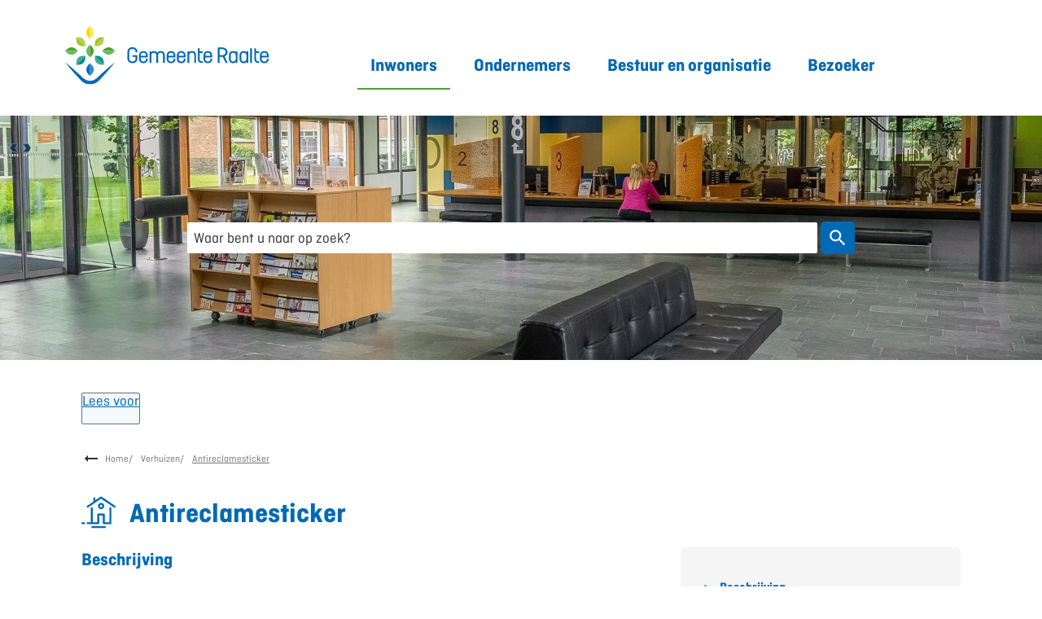

--- FILE ---
content_type: text/html; charset=utf-8
request_url: https://www.raalte.nl/antireclamesticker
body_size: 20492
content:
<!DOCTYPE html><html lang="nl"><head><meta charSet="utf-8"/><meta name="viewport" content="width=device-width"/><link rel="shortcut icon" href="/images/favicond5a5bdf441d53623.ico"/><title>Antireclamesticker | Gemeente Raalte</title><meta name="description" content="Vraag de gemeente om een antireclamesticker als je geen post, zoals reclamefolders, meer wilt ontvangen."/><meta property="og:title" content="Antireclamesticker"/><meta property="og:type" content="Pagina"/><meta property="og:url" content="https://www.raalte.nl/antireclamesticker"/><meta property="og:logo" content="https://www.raalte.nl/images/logoa1aa8fa8f3bead82.svg"/><meta property="og:image" content="http://www.raalte.nl/sites/raalte/files/styles/open_online_2_1/public/2022-06/Publiekshal.jpg?h=88f03cfd&amp;itok=0Te7HX--"/><meta property="og:image:width" content="1280"/><meta property="og:image:height" content="670"/><meta property="og:site_name" content="Gemeente Raalte"/><meta property="og:locale" content="nl"/><meta name="twitter:card" content="summary_large_image"/><meta name="twitter:title" content="Antireclamesticker"/><meta name="twitter:description" content="Vraag de gemeente om een antireclamesticker als je geen post, zoals reclamefolders, meer wilt ontvangen."/><meta name="twitter:image" content="http://www.raalte.nl/sites/raalte/files/styles/open_online_2_1/public/2022-06/Publiekshal.jpg?h=88f03cfd&amp;itok=0Te7HX--"/><link rel="dns-prefetch" href="//cdn1.readspeaker.com"/><link rel="prefetch" href="https://cdn1.readspeaker.com/script/4594/webReader/webReader.js?pids=wr"/><link rel="preload" as="image" imagesrcset="/_next/image?url=http%3A%2F%2Fdvg-backend-httpd%2Fsites%2Fraalte%2Ffiles%2Fstyles%2Fopen_online_3_2%2Fpublic%2F2022-06%2FPubliekshal.jpg%3Fh%3D88f03cfd%26itok%3D1KKePw8d&amp;w=32&amp;q=85 32w, /_next/image?url=http%3A%2F%2Fdvg-backend-httpd%2Fsites%2Fraalte%2Ffiles%2Fstyles%2Fopen_online_3_2%2Fpublic%2F2022-06%2FPubliekshal.jpg%3Fh%3D88f03cfd%26itok%3D1KKePw8d&amp;w=32&amp;q=85 32w, /_next/image?url=http%3A%2F%2Fdvg-backend-httpd%2Fsites%2Fraalte%2Ffiles%2Fstyles%2Fopen_online_3_2%2Fpublic%2F2022-06%2FPubliekshal.jpg%3Fh%3D88f03cfd%26itok%3D1KKePw8d&amp;w=320&amp;q=85 320w, /_next/image?url=http%3A%2F%2Fdvg-backend-httpd%2Fsites%2Fraalte%2Ffiles%2Fstyles%2Fopen_online_3_2%2Fpublic%2F2022-06%2FPubliekshal.jpg%3Fh%3D88f03cfd%26itok%3D1KKePw8d&amp;w=320&amp;q=85 320w, /_next/image?url=http%3A%2F%2Fdvg-backend-httpd%2Fsites%2Fraalte%2Ffiles%2Fstyles%2Fopen_online_3_2%2Fpublic%2F2022-06%2FPubliekshal.jpg%3Fh%3D88f03cfd%26itok%3D1KKePw8d&amp;w=480&amp;q=85 480w, /_next/image?url=http%3A%2F%2Fdvg-backend-httpd%2Fsites%2Fraalte%2Ffiles%2Fstyles%2Fopen_online_3_2%2Fpublic%2F2022-06%2FPubliekshal.jpg%3Fh%3D88f03cfd%26itok%3D1KKePw8d&amp;w=480&amp;q=85 480w, /_next/image?url=http%3A%2F%2Fdvg-backend-httpd%2Fsites%2Fraalte%2Ffiles%2Fstyles%2Fopen_online_3_2%2Fpublic%2F2022-06%2FPubliekshal.jpg%3Fh%3D88f03cfd%26itok%3D1KKePw8d&amp;w=828&amp;q=85 828w, /_next/image?url=http%3A%2F%2Fdvg-backend-httpd%2Fsites%2Fraalte%2Ffiles%2Fstyles%2Fopen_online_3_2%2Fpublic%2F2022-06%2FPubliekshal.jpg%3Fh%3D88f03cfd%26itok%3D1KKePw8d&amp;w=828&amp;q=85 828w, /_next/image?url=http%3A%2F%2Fdvg-backend-httpd%2Fsites%2Fraalte%2Ffiles%2Fstyles%2Fopen_online_3_2%2Fpublic%2F2022-06%2FPubliekshal.jpg%3Fh%3D88f03cfd%26itok%3D1KKePw8d&amp;w=1080&amp;q=85 1080w, /_next/image?url=http%3A%2F%2Fdvg-backend-httpd%2Fsites%2Fraalte%2Ffiles%2Fstyles%2Fopen_online_3_2%2Fpublic%2F2022-06%2FPubliekshal.jpg%3Fh%3D88f03cfd%26itok%3D1KKePw8d&amp;w=1080&amp;q=85 1080w, /_next/image?url=http%3A%2F%2Fdvg-backend-httpd%2Fsites%2Fraalte%2Ffiles%2Fstyles%2Fopen_online_3_2%2Fpublic%2F2022-06%2FPubliekshal.jpg%3Fh%3D88f03cfd%26itok%3D1KKePw8d&amp;w=1280&amp;q=85 1280w, /_next/image?url=http%3A%2F%2Fdvg-backend-httpd%2Fsites%2Fraalte%2Ffiles%2Fstyles%2Fopen_online_3_2%2Fpublic%2F2022-06%2FPubliekshal.jpg%3Fh%3D88f03cfd%26itok%3D1KKePw8d&amp;w=1280&amp;q=85 1280w, /_next/image?url=http%3A%2F%2Fdvg-backend-httpd%2Fsites%2Fraalte%2Ffiles%2Fstyles%2Fopen_online_3_2%2Fpublic%2F2022-06%2FPubliekshal.jpg%3Fh%3D88f03cfd%26itok%3D1KKePw8d&amp;w=1600&amp;q=85 1600w, /_next/image?url=http%3A%2F%2Fdvg-backend-httpd%2Fsites%2Fraalte%2Ffiles%2Fstyles%2Fopen_online_3_2%2Fpublic%2F2022-06%2FPubliekshal.jpg%3Fh%3D88f03cfd%26itok%3D1KKePw8d&amp;w=1600&amp;q=85 1600w, /_next/image?url=http%3A%2F%2Fdvg-backend-httpd%2Fsites%2Fraalte%2Ffiles%2Fstyles%2Fopen_online_3_2%2Fpublic%2F2022-06%2FPubliekshal.jpg%3Fh%3D88f03cfd%26itok%3D1KKePw8d&amp;w=1920&amp;q=85 1920w, /_next/image?url=http%3A%2F%2Fdvg-backend-httpd%2Fsites%2Fraalte%2Ffiles%2Fstyles%2Fopen_online_3_2%2Fpublic%2F2022-06%2FPubliekshal.jpg%3Fh%3D88f03cfd%26itok%3D1KKePw8d&amp;w=1920&amp;q=85 1920w" imagesizes="
    (max-width: 419px) 420px,
    (max-width: 767px) 768px,
    768px"/><meta name="next-head-count" content="9"/><link rel="preload" href="/_next/static/css/3a0523ecd1a05ffd.css" as="style"/><link rel="stylesheet" href="/_next/static/css/3a0523ecd1a05ffd.css" data-n-g=""/><noscript data-n-css=""></noscript><script defer="" nomodule="" src="/_next/static/chunks/polyfills-c67a75d1b6f99dc8.js"></script><script src="/_next/static/chunks/webpack-a4a8791b2b95ac3c.js" defer=""></script><script src="/_next/static/chunks/framework-4507e49ee810f60a.js" defer=""></script><script src="/_next/static/chunks/main-4eaf9c8f217ad8c1.js" defer=""></script><script src="/_next/static/chunks/pages/_app-2299e53587433fbd.js" defer=""></script><script src="/_next/static/chunks/82718-1d748ac759eff948.js" defer=""></script><script src="/_next/static/chunks/pages/%5B...path%5D-e3338d8fa3fdaabf.js" defer=""></script><script src="/_next/static/50918a97/_buildManifest.js" defer=""></script><script src="/_next/static/50918a97/_ssgManifest.js" defer=""></script><style id="jss-server-side">html {
  box-sizing: border-box;
  -webkit-font-smoothing: antialiased;
  -moz-osx-font-smoothing: grayscale;
}
*, *::before, *::after {
  box-sizing: inherit;
}
strong, b {
  font-weight: 700;
}
body {
  color: #333;
  margin: 0;
  font-size: 18px;
  font-family: "Ciutadella","Helvetica Neue",Arial,Helvetica,sans-serif;
  font-weight: normal;
  line-height: 1.6em;
  letter-spacing: 0;
  background-color: #fff;
}
@media print {
  body {
    background-color: #fff;
  }
}
  body::backdrop {
    background-color: #fafafa;
  }
  body.mobile-menu-open {
    overflow: hidden;
  }
  fontFamily {
    0: ";
    1: R;
    2: o;
    3: b;
    4: o;
    5: t;
    6: o;
    7: ";
    8: ,;
    9:  ;
    10: ";
    11: H;
    12: e;
    13: l;
    14: v;
    15: e;
    16: t;
    17: i;
    18: c;
    19: a;
    20: ";
    21: ,;
    22:  ;
    23: ";
    24: A;
    25: r;
    26: i;
    27: a;
    28: l;
    29: ";
    30: ,;
    31:  ;
    32: s;
    33: a;
    34: n;
    35: s;
    36: -;
    37: s;
    38: e;
    39: r;
    40: i;
    41: f;
  }
  h1 {
    color: #0069b4;
    font-size: 2.1rem;
    font-family: "Ciutadella","Helvetica Neue",Arial,Helvetica,sans-serif;
    font-weight: bold;
    line-height: 1.2em;
    letter-spacing: 0;
  }
  h2 {
    color: #0069b4;
    font-size: 1.4rem;
    margin-top: 0;
    font-family: "Ciutadella","Helvetica Neue",Arial,Helvetica,sans-serif;
    font-weight: bolder;
    line-height: 1.3em;
    margin-bottom: 16px;
    letter-spacing: 0;
  }
  h3 {
    color: #0069b4;
    font-size: 1.4rem;
    margin-top: 1.4rem;
    font-family: "Ciutadella","Helvetica Neue",Arial,Helvetica,sans-serif;
    font-weight: normal;
    line-height: 1.3em;
    margin-bottom: 16px;
    letter-spacing: 0;
  }
  h4 {
    color: #0069b4;
    font-size: 1.2rem;
    margin-top: 1.33em;
    font-family: "Ciutadella","Helvetica Neue",Arial,Helvetica,sans-serif;
    font-weight: normal;
    line-height: 1.5rem;
    margin-bottom: 16px;
    letter-spacing: 0;
  }
  h5 {
    color: #0069b4;
    font-size: 1rem;
    font-family: "Ciutadella","Helvetica Neue",Arial,Helvetica,sans-serif;
    font-weight: normal;
    line-height: 1.5rem;
    margin-bottom: 16px;
    letter-spacing: 0;
  }
  h6 {
    color: #0069b4;
    font-size: 1rem;
    font-family: "Ciutadella","Helvetica Neue",Arial,Helvetica,sans-serif;
    font-weight: normal;
    line-height: 1.5rem;
    margin-bottom: 16px;
    letter-spacing: 0;
  }
  subtitle1 {
    font-size: 2rem;
    font-family: "Ciutadella","Helvetica Neue",Arial,Helvetica,sans-serif;
    font-weight: normal;
    line-height: 2.5rem;
    letter-spacing: 0;
  }
  subtitle2 {
    font-size: 1.5rem;
    font-family: "Ciutadella","Helvetica Neue",Arial,Helvetica,sans-serif;
    font-weight: normal;
    line-height: 2rem;
    letter-spacing: 0;
  }
  body1 {
    color: #333;
    font-size: 18px;
    font-family: "Ciutadella","Helvetica Neue",Arial,Helvetica,sans-serif;
    font-weight: normal;
    line-height: 1.6em;
    letter-spacing: 0;
  }
  body2 {
    color: #333;
    font-size: 18px;
    font-family: "Ciutadella","Helvetica Neue",Arial,Helvetica,sans-serif;
    font-weight: normal;
    line-height: 1.6em;
    letter-spacing: 0;
  }
  button {
    font-size: 1.2rem;
    font-family: "Ciutadella","Helvetica Neue",Arial,Helvetica,sans-serif;
    font-weight: 400;
    line-height: 1.5;
    letter-spacing: 0;
    text-transform: none;
  }
  caption {
    font-size: 0.8571428571428571rem;
    font-family: "Roboto", "Helvetica", "Arial", sans-serif;
    font-weight: 400;
    line-height: 1.66;
    letter-spacing: 0.03333em;
  }
  overline {
    font-size: 0.8571428571428571rem;
    font-family: "Roboto", "Helvetica", "Arial", sans-serif;
    font-weight: 400;
    line-height: 2.66;
    letter-spacing: 0.08333em;
    text-transform: uppercase;
  }
@font-face {
  font-family: "Ciutadella";
  font-style: normal;
  font-weight: 400;
  font-stretch: 100%;
  font-display: swap;
  src: url('/fonts/ciutadella-4008a1cc74f34dbab14.woff2') format('woff2'),
        url('/fonts/ciutadella-4002eef47e176db6760.woff') format('woff'); ;
}
@font-face {
  font-family: "Ciutadella";
  font-style: bold;
  font-weight: 500;
  font-stretch: 100%;
  font-display: swap;
  src: url('/fonts/ciutadella-500810f990fa29a1f80.woff2') format('woff2'),
        url('/fonts/ciutadella-500cead9e2d44fe04a0.woff') format('woff'); ;
}
@font-face {
  font-family: "Ciutadella";
  font-style: bold;
  font-weight: 600;
  font-stretch: 100%;
  font-display: swap;
  src: url('/fonts/ciutadella-60009d5ae95a68c8142.woff2') format('woff2'),
        url('/fonts/ciutadella-600e3d953594ae18d64.woff') format('woff'); ;
}
@font-face {
  font-family: "Ciutadella";
  font-style: 700;
  font-weight: 700;
  font-stretch: 100%;
  font-display: swap;
  src: url('/fonts/ciutadella-7002e11e131a7d5b5c0.woff2') format('woff2'),
        url('/fonts/ciutadella-700983ee61214f47448.woff') format('woff'); ;
}
@media (prefers-color-scheme: dark) {
  body {
    background-color: #fff !important;
  }
}
  .visually-hidden {
    clip: rect(0 0 0 0);
    width: 1px;
    border: 0;
    height: 1px;
    margin: -1px;
    overflow: hidden;
    position: absolute;
    word-wrap: normal;
    white-space: nowrap;
  }
  p {
    margin: 0;
  }
  a, .component-richtext a.MuiLink-underlineHover {
    color: #0069b4;
    text-decoration: underline;
  }
  ul, ol {
    margin-top: 0;
  }
  ul li::marker, ol li::marker {
    color: #0069b4;
    font-weight: 600;
  }
  ol + *, p + *, ul + * , table + * , .scrollbox + *  {
    margin-top: 1.56rem;
    margin-bottom: 0;
  }
  .retain-text {
    max-width: 768px;
  }
  table {
    width: 100%;
    border-spacing: 0;
    border-collapse: collapse;
  }
  table caption {
    font-size: 18px;
    text-align: start;
  }
  table tr {
    border-bottom: 1px solid #d1d1d1;
  }
  footer table tr {
    border-width: 0;
  }
  table th {
    padding: 8px;
    text-align: start;
    font-weight: 600;
    line-height: 1.6;
    vertical-align: top;
  }
  table td {
    padding: 8px;
    text-align: start;
    line-height: 1.6;
    vertical-align: top;
  }
  table thead a {
    text-decoration: underline;
  }
  table tbody a {
    color: #0069b4;
    text-decoration: none;
  }
  footer table tbody a {
    color: #fff;
  }
  table tbody a:link, table tbody a:visited, table tbody a:active {
    color: #0069b4;
    text-decoration: none;
  }
  table tbody a.active:focus, table tbody a.active:hover, table tbody a:focus, table tbody a:hover {
    color: #333;
    text-decoration: underline;
  }
  table thead a.active:focus, table thead a.active:hover, table thead a:focus, table thead a:hover {
    color: #333;
    text-decoration: underline;
  }
  table tr:last-child {
    border-width: 0;
  }
  table tr th:first-child, table tr td:first-child {
    padding-left: 0 !important;
  }
  table tr th:last-child, table tr td:last-child {
    padding-right: 0 !important;
  }
  .text__highlight {
    padding: 10px;
    border-radius: 5px;
    background-color: #f5f5f5;
    border-inline-start: solid 4px #0069b4;
  }
  .text__attention {
    padding: 10px 10px 10px 50px;
    position: relative;
    border-radius: 5px;
    background-color: #f5f5f5;
  }
  .text__attention::before {
    top: 3px;
    left: 3px;
    color: #0069b4;
    width: 30px;
    height: 30px;
    content: "!";
    display: flex;
    position: absolute;
    align-items: center;
    font-weight: 700;
    border-radius: 5px;
    justify-content: center;
    background-color: #fff;
    margin-inline-end: 15px;
  }
  .skip-link-focus {
    clip: rect(0 0 0 0);
    width: 1px;
    height: 1px;
    overflow: hidden;
    position: absolute;
    clip-path: inset(50%);
    white-space: nowrap;
  }
  .skip-link {
    top: 0;
    left: 20px;
    border: 3px solid #0069b4;
    display: flex;
    padding: 10px;
    z-index: 999;
    position: fixed;
    transform: translateY(-101%);
    align-items: center;
    justify-content: center;
    background-color: #fff;
  }
  .skip-link:focus {
    transform: translateY(20px);
  }
  .description {
    font-size: 1rem;
  }
@media only screen and (max-width: 420px) {
  h1, h2, h3 {
    hyphens: auto;
  }
}
  body.path-webform header.content-header {
    display: none;
  }
  .pswp {
    contain: layoutstylesize;
    display: none;
    opacity: 0.003;
    outline: 0;
    z-index: 100000;
    position: fixed;
    touch-action: none;
    webkit-tap-highlight-color: rgba(0,0,0,0);
  }
  .pswp:focus {
    outline: 0;
  }
  .pswp * {
    box-sizing: border-box;
  }
  .pswp img {
    max-width: none;
  }
  .pswp--open {
    display: block;
  }
  .pswp, .pswp__bg {
    transform: translateZ(0);
    will-change: opacity;
  }
  .pswp__bg {
    opacity: 0.005;
    background: #fff;
  }
  .pswp, .pswp__scroll-wrap {
    overflow: hidden;
  }
  .pswp, .pswp__scroll-wrap, .pswp__bg, .pswp__container, .pswp__item, .pswp__content, .pswp__zoom-wrap {
    top: 0;
    left: 0;
    width: 100%;
    height: 100%;
    position: fixed;
  }
  .pswp__img {
    top: 0;
    left: 0;
    width: 100%;
    height: 100%;
    position: fixed;
  }
  .pswp__img, .pswp__zoom-wrap {
    width: auto;
    height: auto;
  }
  .pswp--click-to-zoom.pswp--zoom-allowed .pswp__img {
    cursor: zoom-in;
  }
  .pswp--click-to-zoom.pswp--zoomed-in .pswp__img {
    cursor: grab;
  }
  .pswp--click-to-zoom.pswp--zoomed-in .pswp__img:active {
    cursor: grabbing;
  }
  .pswp--no-mouse-drag.pswp--zoomed-in .pswp__img, .pswp--no-mouse-drag.pswp--zoomed-in .pswp__img:active, .pswp__img {
    cursor: zoom-out;
  }
  .pswp__container, .pswp__img, .pswp__button, .pswp__counter {
    user-select: none;
  }
  .pswp__item {
    z-index: 1;
    overflow: hidden;
  }
  .pswp__hidden {
    display: none !important;
  }
  .pswp__content {
    pointer-events: none;
  }
  .pswp__content > * {
    pointer-events: auto;
  }
  .pswp__error-msg-container {
    display: grid;
  }
  .pswp__error-msg {
    color: #333;
    margin: auto;
    font-size: 1em;
    line-height: 1;
  }
  .pswp .pswp__hide-on-close {
    opacity: 0.005;
    z-index: 10;
    transition: opacity 333ms cubic-bezier(0.4,0,0.22,1);
    will-change: opacity;
    pointer-events: none;
  }
  .pswp--ui-visible .pswp__hide-on-close {
    opacity: 1;
    pointer-events: auto;
  }
  .pswp__button {
    width: 50px;
    border: 0;
    cursor: pointer;
    height: 60px;
    margin: 0;
    display: block;
    opacity: 0.85;
    padding: 0;
    overflow: hidden;
    position: relative;
    background: none;
    box-shadow: none;
    webkit-appearance: none;
    webkit-touch-callout: none;
  }
  .pswp__button:hover, .pswp__button:active, .pswp__button:focus {
    border: 0;
    opacity: 1;
    padding: 0;
    background: none;
    box-shadow: none;
    transition: none;
  }
  .pswp__button:disabled {
    cursor: auto;
    opacity: 0.3;
  }
  .pswp__icn {
    top: 14px;
    fill: #333;
    left: 9px;
    color: #fff;
    width: 42px;
    height: 42px;
    overflow: hidden;
    position: absolute;
    pointer-events: none;
  }
  .pswp__icn-shadow {
    fill: none;
    stroke: #fff;
    stroke-width: 2px;
  }
  .pswp__icn:focus {
    outline: 0;
  }
  div.pswp__img--placeholder, .pswp__img--with-bg {
    background: #fff;
  }
  .pswp__top-bar {
    top: 0;
    left: 0;
    width: 100%;
    height: 60px;
    display: flex;
    z-index: 10;
    position: absolute;
    flex-direction: row;
    pointer-events: none;
    justify-content: flex-end;
  }
  .pswp__top-bar > * {
    will-change: opacity;
    pointer-events: auto;
  }
  .pswp__button--close {
    margin-right: 6px;
  }
  .pswp__button--arrow {
    top: 50%;
    width: 75px;
    height: 100px;
    position: absolute;
    margin-top: -50px;
  }
  .pswp__button--arrow:disabled {
    cursor: default;
    display: none;
  }
  .pswp__button--arrow .pswp__icn {
    top: 50%;
    width: 60px;
    height: 60px;
    background: none;
    margin-top: -30px;
    border-radius: 0;
  }
  .pswp--one-slide .pswp__button--arrow {
    display: none;
  }
  .pswp--touch .pswp__button--arrow {
    visibility: hidden;
  }
  .pswp--has_mouse .pswp__button--arrow {
    visibility: visible;
  }
  .pswp__button--arrow--prev {
    left: 0px;
    right: auto;
  }
  .pswp__button--arrow--next {
    right: 0px;
  }
  .pswp__button--arrow--next .pswp__icn {
    left: auto;
    right: 14px;
    transform: scale(-1,1);
  }
  .pswp__button--zoom {
    display: none;
  }
  .pswp--zoom-allowed .pswp__button--zoom {
    display: block;
  }
  .pswp--zoomed-in .pswp__zoom-icn-bar-v {
    display: none;
  }
  .pswp__preloader {
    width: 50px;
    height: 60px;
    overflow: hidden;
    position: relative;
    margin-right: auto;
  }
  .pswp__preloader .pswp__icn {
    opacity: 0;
    animation: pswp-clockwise 600ms linear infinite;
    transition: opacity0.2slinear;
  }
  .pswp__preloader--active .pswp__icn {
    opacity: 0.85;
  }
   @keyframes pswp-clockwise {
     0%: [object Object];
     100%: [object Object];
  }
  .pswp__counter {
    color: #333, text-shadow;
    height: 30px;
    margin: 15px 0 0 20px;
    font-size: 1rem;
    line-height: 30px;
  }
  .pswp--one-slide .pswp__counter {
    display: none;
  }
  .pswp-gallery a {
    position: relative;
  }
  .pswp-gallery a:after {
    right: 10px;
    width: 30px;
    bottom: 10px;
    height: 30px;
    content: "Zoom";
    padding: 4px;
    position: absolute;
    background: rgba(255,255,255,0.7) url("[data-uri]") no-repeat center;
    text-indent: -999em;
    border-radius: 2px;
    background-size: 20px;
  }
  .pswp__default-caption {
    bottom: 0 !important;
    padding: 10px 20px !important;
    background-color: rgba(255,255,255,0.7);
  }
  .pswp__default-caption:empty {
    display: none;
  }
  pxToRem {
    0: N;
    1: a;
    2: N;
    3: r;
    4: e;
    5: m;
  }
  round {  }
  .MuiSvgIcon-root {
    fill: currentColor;
    width: 1em;
    height: 1em;
    display: inline-block;
    font-size: 1.5rem;
    transition: fill 200ms cubic-bezier(0.4, 0, 0.2, 1) 0ms;
    flex-shrink: 0;
    user-select: none;
  }
  .MuiSvgIcon-colorPrimary {
    color: #0069b4;
  }
  .MuiSvgIcon-colorSecondary {
    color: #4ca134;
  }
  .MuiSvgIcon-colorAction {
    color: rgba(0, 0, 0, 0.54);
  }
  .MuiSvgIcon-colorError {
    color: #bb0000;
  }
  .MuiSvgIcon-colorDisabled {
    color: rgba(0, 0, 0, 0.26);
  }
  .MuiSvgIcon-fontSizeInherit {
    font-size: inherit;
  }
  .MuiSvgIcon-fontSizeSmall {
    font-size: 1.25rem;
  }
  .MuiSvgIcon-fontSizeLarge {
    font-size: 2.1875rem;
  }
  .MuiButtonBase-root {
    color: inherit;
    border: 0;
    cursor: pointer;
    margin: 0;
    display: inline-flex;
    outline: 0;
    padding: 0;
    position: relative;
    align-items: center;
    user-select: none;
    border-radius: 0;
    vertical-align: middle;
    -moz-appearance: none;
    justify-content: center;
    text-decoration: none;
    background-color: transparent;
    -webkit-appearance: none;
    -webkit-tap-highlight-color: transparent;
  }
  .MuiButtonBase-root::-moz-focus-inner {
    border-style: none;
  }
  .MuiButtonBase-root.Mui-disabled {
    cursor: default;
    pointer-events: none;
  }
@media print {
  .MuiButtonBase-root {
    color-adjust: exact;
  }
}

  .jss18 {
    display: flex;
    flex-grow: 1;
    flex-direction: row;
    justify-content: space-between;
  }
  .jss19 {  }
  .jss33 {  }
  .jss34 {
    display: flex;
    flex-grow: 1;
    flex-direction: column;
    justify-content: space-between;
  }
  .jss46 {  }
  .jss56 {
    width: 100%;
  }
  .jss106 {  }
  .MuiTypography-root {
    margin: 0;
  }
  .MuiTypography-body2 {
    color: #333;
    font-size: 18px;
    font-family: "Ciutadella","Helvetica Neue",Arial,Helvetica,sans-serif;
    font-weight: normal;
    line-height: 1.6em;
    letter-spacing: 0;
  }
  .MuiTypography-body1 {
    color: #333;
    font-size: 18px;
    font-family: "Ciutadella","Helvetica Neue",Arial,Helvetica,sans-serif;
    font-weight: normal;
    line-height: 1.6em;
    letter-spacing: 0;
  }
  .MuiTypography-caption {
    font-size: 0.75rem;
    font-family: "Roboto", "Helvetica", "Arial", sans-serif;
    font-weight: 400;
    line-height: 1.66;
    letter-spacing: 0.03333em;
  }
  .MuiTypography-button {
    font-size: 1.2rem;
    font-family: "Ciutadella","Helvetica Neue",Arial,Helvetica,sans-serif;
    font-weight: 400;
    line-height: 1.5;
    letter-spacing: 0;
    text-transform: none;
  }
  .MuiTypography-h1 {
    color: #0069b4;
    font-size: 2.1rem;
    font-family: "Ciutadella","Helvetica Neue",Arial,Helvetica,sans-serif;
    font-weight: bold;
    line-height: 1.2em;
    letter-spacing: 0;
  }
  .MuiTypography-h2 {
    color: #0069b4;
    font-size: 1.4rem;
    margin-top: 0;
    font-family: "Ciutadella","Helvetica Neue",Arial,Helvetica,sans-serif;
    font-weight: bolder;
    line-height: 1.3em;
    margin-bottom: 16px;
    letter-spacing: 0;
  }
  .MuiTypography-h3 {
    color: #0069b4;
    font-size: 1.4rem;
    margin-top: 1.4rem;
    font-family: "Ciutadella","Helvetica Neue",Arial,Helvetica,sans-serif;
    font-weight: normal;
    line-height: 1.3em;
    margin-bottom: 16px;
    letter-spacing: 0;
  }
  .MuiTypography-h4 {
    color: #0069b4;
    font-size: 1.2rem;
    margin-top: 1.33em;
    font-family: "Ciutadella","Helvetica Neue",Arial,Helvetica,sans-serif;
    font-weight: normal;
    line-height: 1.5rem;
    margin-bottom: 16px;
    letter-spacing: 0;
  }
  .MuiTypography-h5 {
    color: #0069b4;
    font-size: 1rem;
    font-family: "Ciutadella","Helvetica Neue",Arial,Helvetica,sans-serif;
    font-weight: normal;
    line-height: 1.5rem;
    margin-bottom: 16px;
    letter-spacing: 0;
  }
  .MuiTypography-h6 {
    color: #0069b4;
    font-size: 1rem;
    font-family: "Ciutadella","Helvetica Neue",Arial,Helvetica,sans-serif;
    font-weight: normal;
    line-height: 1.5rem;
    margin-bottom: 16px;
    letter-spacing: 0;
  }
  .MuiTypography-subtitle1 {
    font-size: 2rem;
    font-family: "Ciutadella","Helvetica Neue",Arial,Helvetica,sans-serif;
    font-weight: normal;
    line-height: 2.5rem;
    letter-spacing: 0;
  }
  .MuiTypography-subtitle2 {
    font-size: 1.5rem;
    font-family: "Ciutadella","Helvetica Neue",Arial,Helvetica,sans-serif;
    font-weight: normal;
    line-height: 2rem;
    letter-spacing: 0;
  }
  .MuiTypography-overline {
    font-size: 0.75rem;
    font-family: "Roboto", "Helvetica", "Arial", sans-serif;
    font-weight: 400;
    line-height: 2.66;
    letter-spacing: 0.08333em;
    text-transform: uppercase;
  }
  .MuiTypography-srOnly {
    width: 1px;
    height: 1px;
    overflow: hidden;
    position: absolute;
  }
  .MuiTypography-alignLeft {
    text-align: left;
  }
  .MuiTypography-alignCenter {
    text-align: center;
  }
  .MuiTypography-alignRight {
    text-align: right;
  }
  .MuiTypography-alignJustify {
    text-align: justify;
  }
  .MuiTypography-noWrap {
    overflow: hidden;
    white-space: nowrap;
    text-overflow: ellipsis;
  }
  .MuiTypography-gutterBottom {
    margin-bottom: 0.35em;
  }
  .MuiTypography-paragraph {
    margin-bottom: 16px;
  }
  .MuiTypography-colorInherit {
    color: inherit;
  }
  .MuiTypography-colorPrimary {
    color: #0069b4;
  }
  .MuiTypography-colorSecondary {
    color: #4ca134;
  }
  .MuiTypography-colorTextPrimary {
    color: #333;
  }
  .MuiTypography-colorTextSecondary {
    color: #333;
  }
  .MuiTypography-colorError {
    color: #bb0000;
  }
  .MuiTypography-displayInline {
    display: inline;
  }
  .MuiTypography-displayBlock {
    display: block;
  }
  .MuiButton-root {
    color: #333;
    padding: 6px 16px;
    font-size: 1.2rem;
    min-width: 64px;
    box-sizing: border-box;
    transition: background-color 250ms cubic-bezier(0.4, 0, 0.2, 1) 0ms,box-shadow 250ms cubic-bezier(0.4, 0, 0.2, 1) 0ms,border 250ms cubic-bezier(0.4, 0, 0.2, 1) 0ms;
    font-family: "Ciutadella","Helvetica Neue",Arial,Helvetica,sans-serif;
    font-weight: 400;
    line-height: 1.5;
    border-radius: 4px;
    letter-spacing: 0;
    text-transform: none;
  }
  .MuiButton-root:hover {
    text-decoration: none;
    background-color: rgba(51, 51, 51, 0.04);
  }
  .MuiButton-root.Mui-disabled {
    color: rgba(0, 0, 0, 0.26);
  }
@media (hover: none) {
  .MuiButton-root:hover {
    background-color: transparent;
  }
}
  .MuiButton-root:hover.Mui-disabled {
    background-color: transparent;
  }
  .MuiButton-label {
    width: 100%;
    display: inherit;
    align-items: inherit;
    justify-content: inherit;
  }
  .MuiButton-text {
    padding: 6px 8px;
  }
  .MuiButton-textPrimary {
    color: #0069b4;
  }
  .MuiButton-textPrimary:hover {
    background-color: rgba(0, 105, 180, 0.04);
  }
@media (hover: none) {
  .MuiButton-textPrimary:hover {
    background-color: transparent;
  }
}
  .MuiButton-textSecondary {
    color: #4ca134;
  }
  .MuiButton-textSecondary:hover {
    background-color: rgba(76, 161, 52, 0.04);
  }
@media (hover: none) {
  .MuiButton-textSecondary:hover {
    background-color: transparent;
  }
}
  .MuiButton-outlined {
    border: 1px solid rgba(0, 0, 0, 0.23);
    padding: 5px 15px;
  }
  .MuiButton-outlined.Mui-disabled {
    border: 1px solid rgba(0, 0, 0, 0.12);
  }
  .MuiButton-outlinedPrimary {
    color: #0069b4;
    border: 1px solid rgba(0, 105, 180, 0.5);
  }
  .MuiButton-outlinedPrimary:hover {
    border: 1px solid #0069b4;
    background-color: rgba(0, 105, 180, 0.04);
  }
@media (hover: none) {
  .MuiButton-outlinedPrimary:hover {
    background-color: transparent;
  }
}
  .MuiButton-outlinedSecondary {
    color: #4ca134;
    border: 1px solid rgba(76, 161, 52, 0.5);
  }
  .MuiButton-outlinedSecondary:hover {
    border: 1px solid #4ca134;
    background-color: rgba(76, 161, 52, 0.04);
  }
  .MuiButton-outlinedSecondary.Mui-disabled {
    border: 1px solid rgba(0, 0, 0, 0.26);
  }
@media (hover: none) {
  .MuiButton-outlinedSecondary:hover {
    background-color: transparent;
  }
}
  .MuiButton-contained {
    color: rgba(0, 0, 0, 0.87);
    box-shadow: 0px 3px 1px -2px rgba(0,0,0,0.2),0px 2px 2px 0px rgba(0,0,0,0.14),0px 1px 5px 0px rgba(0,0,0,0.12);
    background-color: #d1d1d1;
  }
  .MuiButton-contained:hover {
    box-shadow: 0px 2px 4px -1px rgba(0,0,0,0.2),0px 4px 5px 0px rgba(0,0,0,0.14),0px 1px 10px 0px rgba(0,0,0,0.12);
    background-color: #d5d5d5;
  }
  .MuiButton-contained.Mui-focusVisible {
    box-shadow: 0px 3px 5px -1px rgba(0,0,0,0.2),0px 6px 10px 0px rgba(0,0,0,0.14),0px 1px 18px 0px rgba(0,0,0,0.12);
  }
  .MuiButton-contained:active {
    box-shadow: 0px 5px 5px -3px rgba(0,0,0,0.2),0px 8px 10px 1px rgba(0,0,0,0.14),0px 3px 14px 2px rgba(0,0,0,0.12);
  }
  .MuiButton-contained.Mui-disabled {
    color: rgba(0, 0, 0, 0.26);
    box-shadow: none;
    background-color: rgba(0, 0, 0, 0.12);
  }
@media (hover: none) {
  .MuiButton-contained:hover {
    box-shadow: 0px 3px 1px -2px rgba(0,0,0,0.2),0px 2px 2px 0px rgba(0,0,0,0.14),0px 1px 5px 0px rgba(0,0,0,0.12);
    background-color: #d1d1d1;
  }
}
  .MuiButton-contained:hover.Mui-disabled {
    background-color: rgba(0, 0, 0, 0.12);
  }
  .MuiButton-containedPrimary {
    color: #f7f7f7;
    background-color: #0069b4;
  }
  .MuiButton-containedPrimary:hover {
    background-color: #004475;
  }
@media (hover: none) {
  .MuiButton-containedPrimary:hover {
    background-color: #0069b4;
  }
}
  .MuiButton-containedSecondary {
    color: #fff;
    background-color: #4ca134;
  }
  .MuiButton-containedSecondary:hover {
    background-color: rgb(53, 112, 36);
  }
@media (hover: none) {
  .MuiButton-containedSecondary:hover {
    background-color: #4ca134;
  }
}
  .MuiButton-disableElevation {
    box-shadow: none;
  }
  .MuiButton-disableElevation:hover {
    box-shadow: none;
  }
  .MuiButton-disableElevation.Mui-focusVisible {
    box-shadow: none;
  }
  .MuiButton-disableElevation:active {
    box-shadow: none;
  }
  .MuiButton-disableElevation.Mui-disabled {
    box-shadow: none;
  }
  .MuiButton-colorInherit {
    color: inherit;
    border-color: currentColor;
  }
  .MuiButton-textSizeSmall {
    padding: 4px 5px;
    font-size: 0.8125rem;
  }
  .MuiButton-textSizeLarge {
    padding: 8px 11px;
    font-size: 0.9375rem;
  }
  .MuiButton-outlinedSizeSmall {
    padding: 3px 9px;
    font-size: 0.8125rem;
  }
  .MuiButton-outlinedSizeLarge {
    padding: 7px 21px;
    font-size: 0.9375rem;
  }
  .MuiButton-containedSizeSmall {
    padding: 4px 10px;
    font-size: 0.8125rem;
  }
  .MuiButton-containedSizeLarge {
    padding: 8px 22px;
    font-size: 0.9375rem;
  }
  .MuiButton-fullWidth {
    width: 100%;
  }
  .MuiButton-startIcon {
    display: inherit;
    margin-left: -4px;
    margin-right: 8px;
  }
  .MuiButton-startIcon.MuiButton-iconSizeSmall {
    margin-left: -2px;
  }
  .MuiButton-endIcon {
    display: inherit;
    margin-left: 8px;
    margin-right: -4px;
  }
  .MuiButton-endIcon.MuiButton-iconSizeSmall {
    margin-right: -2px;
  }
  .MuiButton-iconSizeSmall > *:first-child {
    font-size: 18px;
  }
  .MuiButton-iconSizeMedium > *:first-child {
    font-size: 20px;
  }
  .MuiButton-iconSizeLarge > *:first-child {
    font-size: 22px;
  }
  .MuiContainer-root {
    width: 100%;
    display: block;
    box-sizing: border-box;
    margin-left: auto;
    margin-right: auto;
    padding-left: 16px;
    padding-right: 16px;
  }
@media (min-width:768px) {
  .MuiContainer-root {
    padding-left: 24px;
    padding-right: 24px;
  }
}
  .MuiContainer-disableGutters {
    padding-left: 0;
    padding-right: 0;
  }
@media (min-width:420px) {
  .MuiContainer-fixed {
    max-width: 420px;
  }
}
@media (min-width:768px) {
  .MuiContainer-fixed {
    max-width: 768px;
  }
}
@media (min-width:960px) {
  .MuiContainer-fixed {
    max-width: 960px;
  }
}
@media (min-width:1280px) {
  .MuiContainer-fixed {
    max-width: 1280px;
  }
}
@media (min-width:1920px) {
  .MuiContainer-fixed {
    max-width: 1920px;
  }
}
@media (min-width:420px) {
  .MuiContainer-maxWidthXs {
    max-width: 444px;
  }
}
@media (min-width:768px) {
  .MuiContainer-maxWidthSm {
    max-width: 768px;
  }
}
@media (min-width:960px) {
  .MuiContainer-maxWidthMd {
    max-width: 960px;
  }
}
@media (min-width:1280px) {
  .MuiContainer-maxWidthLg {
    max-width: 1280px;
  }
}
@media (min-width:1920px) {
  .MuiContainer-maxWidthXl {
    max-width: 1920px;
  }
}
@keyframes mui-auto-fill {}
@keyframes mui-auto-fill-cancel {}
  .MuiInputBase-root {
    color: #333;
    cursor: text;
    display: inline-flex;
    position: relative;
    font-size: 18px;
    box-sizing: border-box;
    align-items: center;
    font-family: "Ciutadella","Helvetica Neue",Arial,Helvetica,sans-serif;
    font-weight: normal;
    line-height: 1.1876em;
    letter-spacing: 0;
  }
  .MuiInputBase-root.Mui-disabled {
    color: rgba(0, 0, 0, 0.38);
    cursor: default;
  }
  .MuiInputBase-multiline {
    padding: 6px 0 7px;
  }
  .MuiInputBase-multiline.MuiInputBase-marginDense {
    padding-top: 3px;
  }
  .MuiInputBase-fullWidth {
    width: 100%;
  }
  .MuiInputBase-input {
    font: inherit;
    color: currentColor;
    width: 100%;
    border: 0;
    height: 1.1876em;
    margin: 0;
    display: block;
    padding: 6px 0 7px;
    min-width: 0;
    background: none;
    box-sizing: content-box;
    animation-name: mui-auto-fill-cancel;
    letter-spacing: inherit;
    animation-duration: 10ms;
    -webkit-tap-highlight-color: transparent;
  }
  .MuiInputBase-input::-webkit-input-placeholder {
    color: currentColor;
    opacity: 0.42;
    transition: opacity 200ms cubic-bezier(0.4, 0, 0.2, 1) 0ms;
  }
  .MuiInputBase-input::-moz-placeholder {
    color: currentColor;
    opacity: 0.42;
    transition: opacity 200ms cubic-bezier(0.4, 0, 0.2, 1) 0ms;
  }
  .MuiInputBase-input:-ms-input-placeholder {
    color: currentColor;
    opacity: 0.42;
    transition: opacity 200ms cubic-bezier(0.4, 0, 0.2, 1) 0ms;
  }
  .MuiInputBase-input::-ms-input-placeholder {
    color: currentColor;
    opacity: 0.42;
    transition: opacity 200ms cubic-bezier(0.4, 0, 0.2, 1) 0ms;
  }
  .MuiInputBase-input:focus {
    outline: 0;
  }
  .MuiInputBase-input:invalid {
    box-shadow: none;
  }
  .MuiInputBase-input::-webkit-search-decoration {
    -webkit-appearance: none;
  }
  .MuiInputBase-input.Mui-disabled {
    opacity: 1;
  }
  .MuiInputBase-input:-webkit-autofill {
    animation-name: mui-auto-fill;
    animation-duration: 5000s;
  }
  label[data-shrink=false] + .MuiInputBase-formControl .MuiInputBase-input::-webkit-input-placeholder {
    opacity: 0 !important;
  }
  label[data-shrink=false] + .MuiInputBase-formControl .MuiInputBase-input::-moz-placeholder {
    opacity: 0 !important;
  }
  label[data-shrink=false] + .MuiInputBase-formControl .MuiInputBase-input:-ms-input-placeholder {
    opacity: 0 !important;
  }
  label[data-shrink=false] + .MuiInputBase-formControl .MuiInputBase-input::-ms-input-placeholder {
    opacity: 0 !important;
  }
  label[data-shrink=false] + .MuiInputBase-formControl .MuiInputBase-input:focus::-webkit-input-placeholder {
    opacity: 0.42;
  }
  label[data-shrink=false] + .MuiInputBase-formControl .MuiInputBase-input:focus::-moz-placeholder {
    opacity: 0.42;
  }
  label[data-shrink=false] + .MuiInputBase-formControl .MuiInputBase-input:focus:-ms-input-placeholder {
    opacity: 0.42;
  }
  label[data-shrink=false] + .MuiInputBase-formControl .MuiInputBase-input:focus::-ms-input-placeholder {
    opacity: 0.42;
  }
  .MuiInputBase-inputMarginDense {
    padding-top: 3px;
  }
  .MuiInputBase-inputMultiline {
    height: auto;
    resize: none;
    padding: 0;
  }
  .MuiInputBase-inputTypeSearch {
    -moz-appearance: textfield;
    -webkit-appearance: textfield;
  }
  .MuiFormControl-root {
    border: 0;
    margin: 0;
    display: inline-flex;
    padding: 0;
    position: relative;
    min-width: 0;
    flex-direction: column;
    vertical-align: top;
  }
  .MuiFormControl-marginNormal {
    margin-top: 16px;
    margin-bottom: 8px;
  }
  .MuiFormControl-marginDense {
    margin-top: 8px;
    margin-bottom: 4px;
  }
  .MuiFormControl-fullWidth {
    width: 100%;
  }
  .MuiFormLabel-root {
    color: #333;
    padding: 0;
    font-size: 18px;
    font-family: "Ciutadella","Helvetica Neue",Arial,Helvetica,sans-serif;
    font-weight: normal;
    line-height: 1;
    letter-spacing: 0;
  }
  .MuiFormLabel-root.Mui-focused {
    color: #0069b4;
  }
  .MuiFormLabel-root.Mui-disabled {
    color: rgba(0, 0, 0, 0.38);
  }
  .MuiFormLabel-root.Mui-error {
    color: #bb0000;
  }
  .MuiFormLabel-colorSecondary.Mui-focused {
    color: #4ca134;
  }
  .MuiFormLabel-asterisk.Mui-error {
    color: #bb0000;
  }
  .MuiGrid-container {
    width: 100%;
    display: flex;
    flex-wrap: wrap;
    box-sizing: border-box;
  }
  .MuiGrid-item {
    margin: 0;
    box-sizing: border-box;
  }
  .MuiGrid-zeroMinWidth {
    min-width: 0;
  }
  .MuiGrid-direction-xs-column {
    flex-direction: column;
  }
  .MuiGrid-direction-xs-column-reverse {
    flex-direction: column-reverse;
  }
  .MuiGrid-direction-xs-row-reverse {
    flex-direction: row-reverse;
  }
  .MuiGrid-wrap-xs-nowrap {
    flex-wrap: nowrap;
  }
  .MuiGrid-wrap-xs-wrap-reverse {
    flex-wrap: wrap-reverse;
  }
  .MuiGrid-align-items-xs-center {
    align-items: center;
  }
  .MuiGrid-align-items-xs-flex-start {
    align-items: flex-start;
  }
  .MuiGrid-align-items-xs-flex-end {
    align-items: flex-end;
  }
  .MuiGrid-align-items-xs-baseline {
    align-items: baseline;
  }
  .MuiGrid-align-content-xs-center {
    align-content: center;
  }
  .MuiGrid-align-content-xs-flex-start {
    align-content: flex-start;
  }
  .MuiGrid-align-content-xs-flex-end {
    align-content: flex-end;
  }
  .MuiGrid-align-content-xs-space-between {
    align-content: space-between;
  }
  .MuiGrid-align-content-xs-space-around {
    align-content: space-around;
  }
  .MuiGrid-justify-content-xs-center {
    justify-content: center;
  }
  .MuiGrid-justify-content-xs-flex-end {
    justify-content: flex-end;
  }
  .MuiGrid-justify-content-xs-space-between {
    justify-content: space-between;
  }
  .MuiGrid-justify-content-xs-space-around {
    justify-content: space-around;
  }
  .MuiGrid-justify-content-xs-space-evenly {
    justify-content: space-evenly;
  }
  .MuiGrid-spacing-xs-1 {
    width: calc(100% + 8px);
    margin: -4px;
  }
  .MuiGrid-spacing-xs-1 > .MuiGrid-item {
    padding: 4px;
  }
  .MuiGrid-spacing-xs-2 {
    width: calc(100% + 16px);
    margin: -8px;
  }
  .MuiGrid-spacing-xs-2 > .MuiGrid-item {
    padding: 8px;
  }
  .MuiGrid-spacing-xs-3 {
    width: calc(100% + 24px);
    margin: -12px;
  }
  .MuiGrid-spacing-xs-3 > .MuiGrid-item {
    padding: 12px;
  }
  .MuiGrid-spacing-xs-4 {
    width: calc(100% + 32px);
    margin: -16px;
  }
  .MuiGrid-spacing-xs-4 > .MuiGrid-item {
    padding: 16px;
  }
  .MuiGrid-spacing-xs-5 {
    width: calc(100% + 40px);
    margin: -20px;
  }
  .MuiGrid-spacing-xs-5 > .MuiGrid-item {
    padding: 20px;
  }
  .MuiGrid-spacing-xs-6 {
    width: calc(100% + 48px);
    margin: -24px;
  }
  .MuiGrid-spacing-xs-6 > .MuiGrid-item {
    padding: 24px;
  }
  .MuiGrid-spacing-xs-7 {
    width: calc(100% + 56px);
    margin: -28px;
  }
  .MuiGrid-spacing-xs-7 > .MuiGrid-item {
    padding: 28px;
  }
  .MuiGrid-spacing-xs-8 {
    width: calc(100% + 64px);
    margin: -32px;
  }
  .MuiGrid-spacing-xs-8 > .MuiGrid-item {
    padding: 32px;
  }
  .MuiGrid-spacing-xs-9 {
    width: calc(100% + 72px);
    margin: -36px;
  }
  .MuiGrid-spacing-xs-9 > .MuiGrid-item {
    padding: 36px;
  }
  .MuiGrid-spacing-xs-10 {
    width: calc(100% + 80px);
    margin: -40px;
  }
  .MuiGrid-spacing-xs-10 > .MuiGrid-item {
    padding: 40px;
  }
  .MuiGrid-grid-xs-auto {
    flex-grow: 0;
    max-width: none;
    flex-basis: auto;
  }
  .MuiGrid-grid-xs-true {
    flex-grow: 1;
    max-width: 100%;
    flex-basis: 0;
  }
  .MuiGrid-grid-xs-1 {
    flex-grow: 0;
    max-width: 8.333333%;
    flex-basis: 8.333333%;
  }
  .MuiGrid-grid-xs-2 {
    flex-grow: 0;
    max-width: 16.666667%;
    flex-basis: 16.666667%;
  }
  .MuiGrid-grid-xs-3 {
    flex-grow: 0;
    max-width: 25%;
    flex-basis: 25%;
  }
  .MuiGrid-grid-xs-4 {
    flex-grow: 0;
    max-width: 33.333333%;
    flex-basis: 33.333333%;
  }
  .MuiGrid-grid-xs-5 {
    flex-grow: 0;
    max-width: 41.666667%;
    flex-basis: 41.666667%;
  }
  .MuiGrid-grid-xs-6 {
    flex-grow: 0;
    max-width: 50%;
    flex-basis: 50%;
  }
  .MuiGrid-grid-xs-7 {
    flex-grow: 0;
    max-width: 58.333333%;
    flex-basis: 58.333333%;
  }
  .MuiGrid-grid-xs-8 {
    flex-grow: 0;
    max-width: 66.666667%;
    flex-basis: 66.666667%;
  }
  .MuiGrid-grid-xs-9 {
    flex-grow: 0;
    max-width: 75%;
    flex-basis: 75%;
  }
  .MuiGrid-grid-xs-10 {
    flex-grow: 0;
    max-width: 83.333333%;
    flex-basis: 83.333333%;
  }
  .MuiGrid-grid-xs-11 {
    flex-grow: 0;
    max-width: 91.666667%;
    flex-basis: 91.666667%;
  }
  .MuiGrid-grid-xs-12 {
    flex-grow: 0;
    max-width: 100%;
    flex-basis: 100%;
  }
@media (min-width:768px) {
  .MuiGrid-grid-sm-auto {
    flex-grow: 0;
    max-width: none;
    flex-basis: auto;
  }
  .MuiGrid-grid-sm-true {
    flex-grow: 1;
    max-width: 100%;
    flex-basis: 0;
  }
  .MuiGrid-grid-sm-1 {
    flex-grow: 0;
    max-width: 8.333333%;
    flex-basis: 8.333333%;
  }
  .MuiGrid-grid-sm-2 {
    flex-grow: 0;
    max-width: 16.666667%;
    flex-basis: 16.666667%;
  }
  .MuiGrid-grid-sm-3 {
    flex-grow: 0;
    max-width: 25%;
    flex-basis: 25%;
  }
  .MuiGrid-grid-sm-4 {
    flex-grow: 0;
    max-width: 33.333333%;
    flex-basis: 33.333333%;
  }
  .MuiGrid-grid-sm-5 {
    flex-grow: 0;
    max-width: 41.666667%;
    flex-basis: 41.666667%;
  }
  .MuiGrid-grid-sm-6 {
    flex-grow: 0;
    max-width: 50%;
    flex-basis: 50%;
  }
  .MuiGrid-grid-sm-7 {
    flex-grow: 0;
    max-width: 58.333333%;
    flex-basis: 58.333333%;
  }
  .MuiGrid-grid-sm-8 {
    flex-grow: 0;
    max-width: 66.666667%;
    flex-basis: 66.666667%;
  }
  .MuiGrid-grid-sm-9 {
    flex-grow: 0;
    max-width: 75%;
    flex-basis: 75%;
  }
  .MuiGrid-grid-sm-10 {
    flex-grow: 0;
    max-width: 83.333333%;
    flex-basis: 83.333333%;
  }
  .MuiGrid-grid-sm-11 {
    flex-grow: 0;
    max-width: 91.666667%;
    flex-basis: 91.666667%;
  }
  .MuiGrid-grid-sm-12 {
    flex-grow: 0;
    max-width: 100%;
    flex-basis: 100%;
  }
}
@media (min-width:960px) {
  .MuiGrid-grid-md-auto {
    flex-grow: 0;
    max-width: none;
    flex-basis: auto;
  }
  .MuiGrid-grid-md-true {
    flex-grow: 1;
    max-width: 100%;
    flex-basis: 0;
  }
  .MuiGrid-grid-md-1 {
    flex-grow: 0;
    max-width: 8.333333%;
    flex-basis: 8.333333%;
  }
  .MuiGrid-grid-md-2 {
    flex-grow: 0;
    max-width: 16.666667%;
    flex-basis: 16.666667%;
  }
  .MuiGrid-grid-md-3 {
    flex-grow: 0;
    max-width: 25%;
    flex-basis: 25%;
  }
  .MuiGrid-grid-md-4 {
    flex-grow: 0;
    max-width: 33.333333%;
    flex-basis: 33.333333%;
  }
  .MuiGrid-grid-md-5 {
    flex-grow: 0;
    max-width: 41.666667%;
    flex-basis: 41.666667%;
  }
  .MuiGrid-grid-md-6 {
    flex-grow: 0;
    max-width: 50%;
    flex-basis: 50%;
  }
  .MuiGrid-grid-md-7 {
    flex-grow: 0;
    max-width: 58.333333%;
    flex-basis: 58.333333%;
  }
  .MuiGrid-grid-md-8 {
    flex-grow: 0;
    max-width: 66.666667%;
    flex-basis: 66.666667%;
  }
  .MuiGrid-grid-md-9 {
    flex-grow: 0;
    max-width: 75%;
    flex-basis: 75%;
  }
  .MuiGrid-grid-md-10 {
    flex-grow: 0;
    max-width: 83.333333%;
    flex-basis: 83.333333%;
  }
  .MuiGrid-grid-md-11 {
    flex-grow: 0;
    max-width: 91.666667%;
    flex-basis: 91.666667%;
  }
  .MuiGrid-grid-md-12 {
    flex-grow: 0;
    max-width: 100%;
    flex-basis: 100%;
  }
}
@media (min-width:1280px) {
  .MuiGrid-grid-lg-auto {
    flex-grow: 0;
    max-width: none;
    flex-basis: auto;
  }
  .MuiGrid-grid-lg-true {
    flex-grow: 1;
    max-width: 100%;
    flex-basis: 0;
  }
  .MuiGrid-grid-lg-1 {
    flex-grow: 0;
    max-width: 8.333333%;
    flex-basis: 8.333333%;
  }
  .MuiGrid-grid-lg-2 {
    flex-grow: 0;
    max-width: 16.666667%;
    flex-basis: 16.666667%;
  }
  .MuiGrid-grid-lg-3 {
    flex-grow: 0;
    max-width: 25%;
    flex-basis: 25%;
  }
  .MuiGrid-grid-lg-4 {
    flex-grow: 0;
    max-width: 33.333333%;
    flex-basis: 33.333333%;
  }
  .MuiGrid-grid-lg-5 {
    flex-grow: 0;
    max-width: 41.666667%;
    flex-basis: 41.666667%;
  }
  .MuiGrid-grid-lg-6 {
    flex-grow: 0;
    max-width: 50%;
    flex-basis: 50%;
  }
  .MuiGrid-grid-lg-7 {
    flex-grow: 0;
    max-width: 58.333333%;
    flex-basis: 58.333333%;
  }
  .MuiGrid-grid-lg-8 {
    flex-grow: 0;
    max-width: 66.666667%;
    flex-basis: 66.666667%;
  }
  .MuiGrid-grid-lg-9 {
    flex-grow: 0;
    max-width: 75%;
    flex-basis: 75%;
  }
  .MuiGrid-grid-lg-10 {
    flex-grow: 0;
    max-width: 83.333333%;
    flex-basis: 83.333333%;
  }
  .MuiGrid-grid-lg-11 {
    flex-grow: 0;
    max-width: 91.666667%;
    flex-basis: 91.666667%;
  }
  .MuiGrid-grid-lg-12 {
    flex-grow: 0;
    max-width: 100%;
    flex-basis: 100%;
  }
}
@media (min-width:1920px) {
  .MuiGrid-grid-xl-auto {
    flex-grow: 0;
    max-width: none;
    flex-basis: auto;
  }
  .MuiGrid-grid-xl-true {
    flex-grow: 1;
    max-width: 100%;
    flex-basis: 0;
  }
  .MuiGrid-grid-xl-1 {
    flex-grow: 0;
    max-width: 8.333333%;
    flex-basis: 8.333333%;
  }
  .MuiGrid-grid-xl-2 {
    flex-grow: 0;
    max-width: 16.666667%;
    flex-basis: 16.666667%;
  }
  .MuiGrid-grid-xl-3 {
    flex-grow: 0;
    max-width: 25%;
    flex-basis: 25%;
  }
  .MuiGrid-grid-xl-4 {
    flex-grow: 0;
    max-width: 33.333333%;
    flex-basis: 33.333333%;
  }
  .MuiGrid-grid-xl-5 {
    flex-grow: 0;
    max-width: 41.666667%;
    flex-basis: 41.666667%;
  }
  .MuiGrid-grid-xl-6 {
    flex-grow: 0;
    max-width: 50%;
    flex-basis: 50%;
  }
  .MuiGrid-grid-xl-7 {
    flex-grow: 0;
    max-width: 58.333333%;
    flex-basis: 58.333333%;
  }
  .MuiGrid-grid-xl-8 {
    flex-grow: 0;
    max-width: 66.666667%;
    flex-basis: 66.666667%;
  }
  .MuiGrid-grid-xl-9 {
    flex-grow: 0;
    max-width: 75%;
    flex-basis: 75%;
  }
  .MuiGrid-grid-xl-10 {
    flex-grow: 0;
    max-width: 83.333333%;
    flex-basis: 83.333333%;
  }
  .MuiGrid-grid-xl-11 {
    flex-grow: 0;
    max-width: 91.666667%;
    flex-basis: 91.666667%;
  }
  .MuiGrid-grid-xl-12 {
    flex-grow: 0;
    max-width: 100%;
    flex-basis: 100%;
  }
}
  .MuiInput-root {
    position: relative;
  }
  label + .MuiInput-formControl {
    margin-top: 16px;
  }
  .MuiInput-colorSecondary.MuiInput-underline:after {
    border-bottom-color: #4ca134;
  }
  .MuiInput-underline:after {
    left: 0;
    right: 0;
    bottom: 0;
    content: "";
    position: absolute;
    transform: scaleX(0);
    transition: transform 200ms cubic-bezier(0.0, 0, 0.2, 1) 0ms;
    border-bottom: 2px solid #0069b4;
    pointer-events: none;
  }
  .MuiInput-underline.Mui-focused:after {
    transform: scaleX(1);
  }
  .MuiInput-underline.Mui-error:after {
    transform: scaleX(1);
    border-bottom-color: #bb0000;
  }
  .MuiInput-underline:before {
    left: 0;
    right: 0;
    bottom: 0;
    content: "\00a0";
    position: absolute;
    transition: border-bottom-color 200ms cubic-bezier(0.4, 0, 0.2, 1) 0ms;
    border-bottom: 1px solid rgba(0, 0, 0, 0.42);
    pointer-events: none;
  }
  .MuiInput-underline:hover:not(.Mui-disabled):before {
    border-bottom: 2px solid #333;
  }
  .MuiInput-underline.Mui-disabled:before {
    border-bottom-style: dotted;
  }
@media (hover: none) {
  .MuiInput-underline:hover:not(.Mui-disabled):before {
    border-bottom: 1px solid rgba(0, 0, 0, 0.42);
  }
}
  .MuiInputLabel-root {
    display: block;
    transform-origin: top left;
  }
  .MuiInputLabel-formControl {
    top: 0;
    left: 0;
    position: absolute;
    transform: translate(0, 24px) scale(1);
  }
  .MuiInputLabel-marginDense {
    transform: translate(0, 21px) scale(1);
  }
  .MuiInputLabel-shrink {
    transform: translate(0, 1.5px) scale(0.75);
    transform-origin: top left;
  }
  .MuiInputLabel-animated {
    transition: color 200ms cubic-bezier(0.0, 0, 0.2, 1) 0ms,transform 200ms cubic-bezier(0.0, 0, 0.2, 1) 0ms;
  }
  .MuiInputLabel-filled {
    z-index: 1;
    transform: translate(12px, 20px) scale(1);
    pointer-events: none;
  }
  .MuiInputLabel-filled.MuiInputLabel-marginDense {
    transform: translate(12px, 17px) scale(1);
  }
  .MuiInputLabel-filled.MuiInputLabel-shrink {
    transform: translate(12px, 10px) scale(0.75);
  }
  .MuiInputLabel-filled.MuiInputLabel-shrink.MuiInputLabel-marginDense {
    transform: translate(12px, 7px) scale(0.75);
  }
  .MuiInputLabel-outlined {
    z-index: 1;
    transform: translate(14px, 20px) scale(1);
    pointer-events: none;
  }
  .MuiInputLabel-outlined.MuiInputLabel-marginDense {
    transform: translate(14px, 12px) scale(1);
  }
  .MuiInputLabel-outlined.MuiInputLabel-shrink {
    transform: translate(14px, -6px) scale(0.75);
  }
  .MuiLink-underlineNone {
    text-decoration: none;
  }
  .MuiLink-underlineHover {
    text-decoration: none;
  }
  .MuiLink-underlineHover:hover {
    text-decoration: underline;
  }
  .MuiLink-underlineAlways {
    text-decoration: underline;
  }
  .MuiLink-button {
    border: 0;
    cursor: pointer;
    margin: 0;
    outline: 0;
    padding: 0;
    position: relative;
    user-select: none;
    border-radius: 0;
    vertical-align: middle;
    -moz-appearance: none;
    background-color: transparent;
    -webkit-appearance: none;
    -webkit-tap-highlight-color: transparent;
  }
  .MuiLink-button::-moz-focus-inner {
    border-style: none;
  }
  .MuiLink-button.Mui-focusVisible {
    outline: auto;
  }
  .MuiList-root {
    margin: 0;
    padding: 0;
    position: relative;
    list-style: none;
  }
  .MuiList-padding {
    padding-top: 8px;
    padding-bottom: 8px;
  }
  .MuiList-subheader {
    padding-top: 0;
  }
  .MuiListItem-root {
    width: 100%;
    display: flex;
    position: relative;
    box-sizing: border-box;
    text-align: left;
    align-items: center;
    padding-top: 8px;
    padding-bottom: 8px;
    justify-content: flex-start;
    text-decoration: none;
  }
  .MuiListItem-root.Mui-focusVisible {
    background-color: rgba(0, 0, 0, 0.08);
  }
  .MuiListItem-root.Mui-selected, .MuiListItem-root.Mui-selected:hover {
    background-color: rgba(0, 0, 0, 0.08);
  }
  .MuiListItem-root.Mui-disabled {
    opacity: 0.5;
  }
  .MuiListItem-container {
    position: relative;
  }
  .MuiListItem-dense {
    padding-top: 4px;
    padding-bottom: 4px;
  }
  .MuiListItem-alignItemsFlexStart {
    align-items: flex-start;
  }
  .MuiListItem-divider {
    border-bottom: 1px solid rgba(0, 0, 0, 0.12);
    background-clip: padding-box;
  }
  .MuiListItem-gutters {
    padding-left: 16px;
    padding-right: 16px;
  }
  .MuiListItem-button {
    transition: background-color 150ms cubic-bezier(0.4, 0, 0.2, 1) 0ms;
  }
  .MuiListItem-button:hover {
    text-decoration: none;
    background-color: rgba(0, 0, 0, 0.04);
  }
@media (hover: none) {
  .MuiListItem-button:hover {
    background-color: transparent;
  }
}
  .MuiListItem-secondaryAction {
    padding-right: 48px;
  }
  .MuiToolbar-root {
    display: flex;
    position: relative;
    align-items: center;
  }
  .MuiToolbar-gutters {
    padding-left: 16px;
    padding-right: 16px;
  }
@media (min-width:768px) {
  .MuiToolbar-gutters {
    padding-left: 24px;
    padding-right: 24px;
  }
}
  .MuiToolbar-regular {
    min-height: 56px;
  }
@media (min-width:420px) and (orientation: landscape) {
  .MuiToolbar-regular {
    min-height: 48px;
  }
}
@media (min-width:768px) {
  .MuiToolbar-regular {
    min-height: 64px;
  }
}
  .MuiToolbar-dense {
    min-height: 48px;
  }

  .MuiAutocomplete-root.Mui-focused .MuiAutocomplete-clearIndicatorDirty {
    visibility: visible;
  }
@media (pointer: fine) {
  .MuiAutocomplete-root:hover .MuiAutocomplete-clearIndicatorDirty {
    visibility: visible;
  }
}
  .MuiAutocomplete-fullWidth {
    width: 100%;
  }
  .MuiAutocomplete-tag {
    margin: 3px;
    max-width: calc(100% - 6px);
  }
  .MuiAutocomplete-tagSizeSmall {
    margin: 2px;
    max-width: calc(100% - 4px);
  }
  .MuiAutocomplete-inputRoot {
    flex-wrap: wrap;
  }
  .MuiAutocomplete-hasPopupIcon .MuiAutocomplete-inputRoot, .MuiAutocomplete-hasClearIcon .MuiAutocomplete-inputRoot {
    padding-right: 30px;
  }
  .MuiAutocomplete-hasPopupIcon.MuiAutocomplete-hasClearIcon .MuiAutocomplete-inputRoot {
    padding-right: 56px;
  }
  .MuiAutocomplete-inputRoot .MuiAutocomplete-input {
    width: 0;
    min-width: 30px;
  }
  .MuiAutocomplete-inputRoot[class*="MuiInput-root"] {
    padding-bottom: 1px;
  }
  .MuiAutocomplete-inputRoot[class*="MuiOutlinedInput-root"] {
    padding: 9px;
  }
  .MuiAutocomplete-inputRoot[class*="MuiOutlinedInput-root"][class*="MuiOutlinedInput-marginDense"] {
    padding: 6px;
  }
  .MuiAutocomplete-inputRoot[class*="MuiFilledInput-root"] {
    padding-top: 19px;
    padding-left: 8px;
  }
  .MuiAutocomplete-inputRoot[class*="MuiFilledInput-root"][class*="MuiFilledInput-marginDense"] {
    padding-bottom: 1px;
  }
  .MuiAutocomplete-inputRoot[class*="MuiFilledInput-root"][class*="MuiFilledInput-marginDense"] .MuiAutocomplete-input {
    padding: 4.5px 4px;
  }
  .MuiAutocomplete-hasPopupIcon .MuiAutocomplete-inputRoot[class*="MuiFilledInput-root"], .MuiAutocomplete-hasClearIcon .MuiAutocomplete-inputRoot[class*="MuiFilledInput-root"] {
    padding-right: 39px;
  }
  .MuiAutocomplete-hasPopupIcon.MuiAutocomplete-hasClearIcon .MuiAutocomplete-inputRoot[class*="MuiFilledInput-root"] {
    padding-right: 65px;
  }
  .MuiAutocomplete-inputRoot[class*="MuiFilledInput-root"] .MuiAutocomplete-input {
    padding: 9px 4px;
  }
  .MuiAutocomplete-inputRoot[class*="MuiFilledInput-root"] .MuiAutocomplete-endAdornment {
    right: 9px;
  }
  .MuiAutocomplete-inputRoot[class*="MuiOutlinedInput-root"][class*="MuiOutlinedInput-marginDense"] .MuiAutocomplete-input {
    padding: 4.5px 4px;
  }
  .MuiAutocomplete-hasPopupIcon .MuiAutocomplete-inputRoot[class*="MuiOutlinedInput-root"], .MuiAutocomplete-hasClearIcon .MuiAutocomplete-inputRoot[class*="MuiOutlinedInput-root"] {
    padding-right: 39px;
  }
  .MuiAutocomplete-hasPopupIcon.MuiAutocomplete-hasClearIcon .MuiAutocomplete-inputRoot[class*="MuiOutlinedInput-root"] {
    padding-right: 65px;
  }
  .MuiAutocomplete-inputRoot[class*="MuiOutlinedInput-root"] .MuiAutocomplete-input {
    padding: 9.5px 4px;
  }
  .MuiAutocomplete-inputRoot[class*="MuiOutlinedInput-root"] .MuiAutocomplete-input:first-child {
    padding-left: 6px;
  }
  .MuiAutocomplete-inputRoot[class*="MuiOutlinedInput-root"] .MuiAutocomplete-endAdornment {
    right: 9px;
  }
  .MuiAutocomplete-inputRoot[class*="MuiInput-root"][class*="MuiInput-marginDense"] .MuiAutocomplete-input {
    padding: 4px 4px 5px;
  }
  .MuiAutocomplete-inputRoot[class*="MuiInput-root"][class*="MuiInput-marginDense"] .MuiAutocomplete-input:first-child {
    padding: 3px 0 6px;
  }
  .MuiAutocomplete-inputRoot[class*="MuiInput-root"] .MuiAutocomplete-input {
    padding: 4px;
  }
  .MuiAutocomplete-inputRoot[class*="MuiInput-root"] .MuiAutocomplete-input:first-child {
    padding: 6px 0;
  }
  .MuiAutocomplete-input {
    opacity: 0;
    flex-grow: 1;
    text-overflow: ellipsis;
  }
  .MuiAutocomplete-inputFocused {
    opacity: 1;
  }
  .MuiAutocomplete-endAdornment {
    top: calc(50% - 14px);
    right: 0;
    position: absolute;
  }
  .MuiAutocomplete-clearIndicator {
    padding: 4px;
    visibility: hidden;
    margin-right: -2px;
  }
  .MuiAutocomplete-popupIndicator {
    padding: 2px;
    margin-right: -2px;
  }
  .MuiAutocomplete-popupIndicatorOpen {
    transform: rotate(180deg);
  }
  .MuiAutocomplete-popper {
    z-index: 1300;
  }
  .MuiAutocomplete-popperDisablePortal {
    position: absolute;
  }
  .MuiAutocomplete-paper {
    color: #333;
    margin: 4px 0;
    overflow: hidden;
    font-size: 18px;
    font-family: "Ciutadella","Helvetica Neue",Arial,Helvetica,sans-serif;
    font-weight: normal;
    line-height: 1.6em;
    letter-spacing: 0;
  }
  .MuiAutocomplete-listbox {
    margin: 0;
    padding: 8px 0;
    overflow: auto;
    list-style: none;
    max-height: 40vh;
  }
  .MuiAutocomplete-loading {
    color: #333;
    padding: 14px 16px;
  }
  .MuiAutocomplete-noOptions {
    color: #333;
    padding: 14px 16px;
  }
  .MuiAutocomplete-option {
    cursor: pointer;
    display: flex;
    outline: 0;
    box-sizing: border-box;
    min-height: 48px;
    align-items: center;
    padding-top: 6px;
    padding-left: 16px;
    padding-right: 16px;
    padding-bottom: 6px;
    justify-content: flex-start;
    -webkit-tap-highlight-color: transparent;
  }
@media (min-width:768px) {
  .MuiAutocomplete-option {
    min-height: auto;
  }
}
  .MuiAutocomplete-option[aria-selected="true"] {
    background-color: rgba(0, 0, 0, 0.08);
  }
  .MuiAutocomplete-option[data-focus="true"] {
    background-color: rgba(0, 0, 0, 0.04);
  }
  .MuiAutocomplete-option:active {
    background-color: rgba(0, 0, 0, 0.08);
  }
  .MuiAutocomplete-option[aria-disabled="true"] {
    opacity: 0.38;
    pointer-events: none;
  }
  .MuiAutocomplete-groupLabel {
    top: -8px;
    background-color: #fff;
  }
  .MuiAutocomplete-groupUl {
    padding: 0;
  }
  .MuiAutocomplete-groupUl .MuiAutocomplete-option {
    padding-left: 24px;
  }

  .jss20.MuiLink-root:has(svg.external-link-icon) {
    align-items: center;
  }
  .jss20 svg.external-link-icon {
    font-size: 0.857em;
    min-width: unset !important;
    margin-top: -2px;
    margin-inline-start: 0.5em;
  }
  .jss20 .external-link-container {
    margin: 0;
  }
  .jss92 {
    max-width: 768px;
    overflow-wrap: break-word;
  }
  .jss92 .external-link-icon {
    width: 1em;
    font-size: 0.857em;
    max-width: 14px;
    min-width: unset !important;
    margin-left: 0.5em;
  }
  .jss92 .scrollbox {
    overflow: auto;
    max-width: 100%;
    background-size: 20px 100%, 20px 100%, 10px 100%, 10px 100%;
    background-color: #fff;
    background-image: linear-gradient(to right, #fff, #fff),linear-gradient(to right, #fff, #fff), linear-gradient(to right, rgba(0,0,0,.25), rgba(255,255,255,0)),linear-gradient(to left, rgba(0,0,0,.25), rgba(255,255,255,0));
    background-repeat: no-repeat;
    background-position: left center, right center, left center, right center;
    background-attachment: local, local, scroll, scroll;
  }
  .jss92 ul:last-child, .jss92 ol:last-child {
    margin-bottom: 0;
  }
  .jss92 h2:not(.section-title), .jss92 h3, .jss92 h4, .jss92 h5, .jss92 h6 {
    margin-top: 1.56rem;
    margin-bottom: 0;
  }
  .jss92 > *:first-child {
    margin-top: 0 !important;
  }
  .jss17 {
    width: 100%;
    margin: 0 auto;
    max-width: 1120px;
  }
  .jss89.grid-image-update-order .grid-item-image {
    order: -1;
  }
  .jss89 .box {
    max-width: calc(768px + 1rem) !important;
  }
  .jss89 .box  {
    position: relative;
  }
  .jss57 {
    display: flex;
    align-items: center;
    justify-content: center;
  }
  .jss57 .MuiFormLabel-root {
    clip: rect(1px,1px,1px,1px);
    height: 1px;
    overflow: hidden;
    position: absolute!important;
  }
  .jss57 .MuiFormLabel-root + .MuiInput-formControl {
    margin-top: 0;
  }
  .jss58 {
    width: 100%;
    max-width: unset;
  }
  .jss59 {
    padding: 2px;
    max-height: unset;
  }
  .jss61 {
    cursor: pointer;
    padding: 2px .4em;
    border-bottom: none;
  }
  .jss61:hover {
    background: #dadada url(undefined) 50% 50% repeat-x;
  }
  .jss61[data-focus="true"] {
    outline: 2px solid #0069b4;
  }
  .jss62 {
    color: #222;
    font-size: 1.1rem;
    font-weight: 400;
    line-height: 1.5;
  }
  .jss62 svg {
    display: none;
  }
  .jss63 {
    display: none;
  }
  .jss64 {
    padding: 0;
  }
  .jss65 {
    margin: 0 5px;
    z-index: 2;
    position: relative;
    font-weight: bolder;
  }
  .jss65:before {
    top: 1px;
    left: -3px;
    right: -3px;
    height: 1.3em;
    content: "";
    z-index: -1;
    position: absolute;
    background-color: #dddde4;
  }
  .jss66 {
    color: #333;
    border: 0px solid transparent;
    margin: 0 auto;
    display: block;
    padding: 0;
    font-size: 18px;
    transition: border-color .15s ease-in-out,box-shadow .15s ease-in-out;
    line-height: 1.5;
    border-radius: 0.125rem;
    background-color: #fff;
  }
  .jss66 input::placeholder {
    color: #333;
    opacity: 1;
  }
  .jss66 input:focus {
    outline: revert;
  }
  .jss66 .MuiInput-root {
    border: none;
  }
  .jss66 .MuiAutocomplete-inputRoot[class*="MuiInput-root"] .MuiAutocomplete-input:first-child {
    padding: 0.5rem;
    border-radius: 5px;
  }
  .jss66 .MuiInput-root:before {
    display: none;
  }
  .jss66 .MuiInput-root:after {
    display: none;
  }
@media (max-width:959.95px) {
  .jss66 input::placeholder {
    font-size: 15px;
  }
}
  .jss67 {
    color: #ffffff;
    padding: 6px 8px;
    min-width: 2.625rem;
    margin-left: 0.25rem;
    text-indent: -999999em;
    border-width: 0;
    border-radius: 5px;
    background-color: #0069b4;
  }
  .jss67:focus {
    outline: revert;
  }
  .jss67:hover, .jss67:focus {
    color: #000000;
    background-color: #4ca134;
  }
  .jss67 .MuiButton-endIcon {
    margin: 0;
  }
  .jss67:hover {
    color: #0069b4;
    background-color: #eee;
  }
  .has-no-image .jss67 {
    color: #0069b4;
    background-color: #fff;
  }
  .has-no-image .jss67:hover {
    color: #0069b4;
    background-color: #eee;
  }
  .jss67 .MuiButton-endIcon svg {
    font-size: 26px;
  }
  .jss51 {
    overflow: hidden;
    position: relative;
    min-height: 80px;
    background-color: #0069b4;
  }
@media (max-width:767.95px) {
  .jss51 {
    min-height: 80px;
  }
}
  .jss51 > div:not(.search-container) {
    height: 100%;
  }
  .jss51 img {
    width: 100%;
    display: block;
    object-fit: cover;
  }
  .jss51 > span {
    aspect-ratio: 3/2;
  }
@media (min-width:768px) {
  .jss51 > span {
    aspect-ratio: 5/2;
  }
}
@media (min-width:960px) {
  .jss51 > span {
    aspect-ratio: 17/4;
  }
}
@media (max-width:959.95px) {
  .jss51 {
    display: flex;
    min-height: unset;
    flex-direction: column;
  }
}
  .jss52 {
    display: none;
  }
  .jss53 {
    top: 50%;
    left: 50%;
    height: auto;
    padding: 10px;
    position: absolute;
    max-width: 840px;
    transform: translate3d(-50%, -50%, 0);
  }
  .jss53 form {
    display: flex;
    justify-content: space-between;
  }
@media (max-width:959.95px) {
  .jss53 {
    top: unset;
    left: unset;
    order: -1;
    width: 100%;
    padding: 1rem;
    position: relative;
    max-width: unset;
    transform: unset;
  }
}
@media (max-width:419.95px) {
  .jss53 {
    top: 30%;
  }
}
@media (max-width:767.95px) {
  .jss53 {
    padding: 0.5rem;
  }
}
@media (max-width:959.95px) {
  .open .jss35 .jss42:focus-within, .open .jss35 .jss42:focus-visible {
    outline: -webkit-focus-ring-color auto 2px;
    border-radius: 2px;
    outline-style: solid !important;
  }
}
  .jss37 {
    grid-row: 2/3;
    margin-top: 0px!important;
    grid-column: 1/3;
    margin-bottom: 32px;
  }
@media (max-width:959.95px) {
  .jss37 {
    order: 1;
    margin: 0 0 20px 0;
  }
}
  .jss37 .jss40 {
    justify-content: center;
  }
  .jss37 .jss41 {
    padding: 0;
  }
  .jss37 .jss42 {
    color: #0069b4;
    padding: 1rem;
    font-size: 1.4rem;
    background: linear-gradient(to right,#4ca134,#4ca134) no-repeat center bottom/0% 0.11rem;
    text-align: center;
    transition: all 0.3s cubic-bezier(0.4,0,0.2,1), outline 0s;
    font-family: "Ciutadella","Helvetica Neue",Arial,Helvetica,sans-serif;
    font-weight: bold;
  }
  .jss37 .jss42:hover, .jss37 .jss42:focus {
    color: #004475;
    background-size: 100% 0.11rem;
    text-decoration: none;
  }
@media (max-width:959.95px) {
  .jss37 .jss42 {
    color: #0069b4;
    padding: 0.5rem 0;
    font-size: 1.25rem;
  }
}
@media (min-width:960px) {
  .jss37 .jss42:hover::before, .jss37 .jss42:focus::before {
    top: 0;
    left: 0;
    right: 0;
    bottom: 0;
    content: none;
    position: absolute;
    background: rgba(255,255,255,.3);
    background-color: transparent;
  }
}
@media (min-width:960px) {
  .jss37 .jss41 {
    margin: 0 .4rem;
    border-radius: 5px 5px 0 0;
    background-color: transparent;
  }
}
  .jss37 .jss41.active a {
    color: #0069b4;
    background-size: 100% 0.11rem;
  }
  .jss37 .jss41.active a:hover, .jss37 .jss41.active a:focus {
    color: #004475;
  }
@media (max-width:959.95px) {
  .jss37 .jss40 {
    flex-direction: column;
  }
}
  .jss37 .jss40 li a {
    height: 100%;
  }
  .jss38 {
    grid-row: 1/2;
    grid-column: 1/2;
  }
@media (max-width:959.95px) {
  .jss38 {
    order: 2;
  }
  .jss38 .jss40 {
    flex-direction: column;
    justify-content: flex-start;
  }
  .jss38 .jss41 {
    padding-left: 0;
  }
}
  .jss38 .jss41 + li:before {
    width: 2px;
    height: 16px;
    content: "";
    display: inline-block;
    align-self: center;
    margin-inline: -8px 10px;
  }
  .jss38 .jss42 {
    color: #0069b4;
    padding: 0;
    font-size: 18px;
    min-width: auto;
    background: none;
    font-family: "Ciutadella","Helvetica Neue",Arial,Helvetica,sans-serif;
    font-weight: 400;
    line-height: 1.66;
    letter-spacing: 0.03333em;
  }
  .jss38 .jss42:hover {
    background: none;
    text-decoration: underline;
  }
@media (max-width:959.95px) {
  .jss38 .jss42:before {
    content: "\2192";
    margin-right: 0.5rem;
  }
}
  .jss38 .jss41.active a {
    text-decoration: underline;
  }
  .jss38 .jss41 + li a {
    color: #333;
  }
  .jss38 .jss41 + li:before {
    content: none;
  }
@media (max-width:959.95px) {
  .jss38 .jss41 + li:before {
    display: none;
  }
}
  .jss40 {
    display: flex;
    padding: 0;
  }
  .jss41 {
    color: #ff0000;
    width: auto;
    padding-block: 0;
  }
  .jss41:first-child {
    padding-inline-start: 0;
  }
  .jss41:last-child {
    padding-inline-end: 0;
  }
  .jss42 {
    display: flex;
  }
  .jss44 {
    flex-direction: row;
    justify-content: flex-end;
  }
  .jss45 {
    padding-inline: 8px;
  }
  .jss104 {
    flex-direction: row;
    justify-content: flex-start;
  }
  .jss105 {
    padding-inline: 8px;
  }
  .is-top-level-top-task .jss79 {
    clip: rect(0,0,0,0);
    width: 1px;
    height: 1px;
    margin: -1px;
    padding: 0;
    overflow: hidden;
    position: absolute;
    white-space: nowrap;
    added-line-border: 0;
  }
  .jss80 {
    width: 1.25em;
    height: 1.25em;
    vertical-align: bottom;
    margin-inline-end: 0.5em;
  }
@media (max-width:959.95px) {
  .jss47 {
    order: 3;
    display: flex;
  }
}
@media (min-width:768px) {
  .jss47 {
    grid-row: 1/2;
    grid-column: 2/3;
  }
}
  .jss48 {
    display: flex;
    padding: 10px 0;
    margin-top: 20px;
    justify-content: flex-end;
  }
@media (min-width:768px) {
  .jss48 {
    margin-top: -10px;
    margin-inline-start: 20px;
  }
}
  .jss49 {
    width: auto;
    padding: 0;
  }
  .jss49 + .jss49 {
    margin-inline-start: 5px;
  }
  .jss49:last-of-type:not(.active) a {
    margin-right: -8px;
  }
  .jss50 {
    color: #333;
    display: inline-block;
    padding: 2.5px 10px;
    font-size: 18px;
    margin-top: -2px;
    text-decoration: none;
  }
  .jss50:hover {
    text-decoration: underline;
  }
  .jss50:hover, .active .jss50 {
    color: #fff;
    border-radius: 5px;
    background-color: #0069b4;
  }
  .jss70 {
    width: 100%;
    height: 29px;
    margin: 40px auto 0;
    max-width: 1120px;
  }
  header ~ .jss70 {
    padding: 0;
  }
  .jss70 .rs-player-loadindicator {
    height: 3px !important;
  }
@media (max-width:1279.95px) {
  .jss70 {
    padding: 0 20px;
  }
}
@media (max-width:1919.95px) {
  header ~ .jss70 {
    padding: 0 20px;
  }
}
  .jss71 {
    z-index: 1;
    margin-bottom: 0;
  }
  .jss71 .rsbtn_play {
    float: left;
    border: 1px solid #677077;
    height: 2.17em;
    display: inline-block;
    z-index: 0;
    position: relative;
    background: #f6f9fc;
    box-sizing: inherit;
    line-height: 1;
    border-radius: 2px;
  }
  .jss71 .rsbtn .rsbtn_play .rsbtn_left .rsbtn_text span {
    padding-left: 0;
    padding-right: 0;
  }
  .jss71 .rsbtn_tooltoggle {
    top: 50%;
    left: 0;
    color: #333;
    width: 1.8em;
    border: 1px solid #677077;
    height: 50%;
    margin: 0;
    display: block!important;
    outline: 0;
    padding: 0;
    z-index: 1;
    position: absolute;
    background: #f6f9fc;
    box-sizing: border-box;
    text-align: center;
    font-weight: 400;
    line-height: 10px;
    border-radius: 0;
    text-transform: none;
    text-decoration: none;
  }
  .jss87 {
    padding: 60px 0 0;
    margin-top: -30px;
    pointer-events: none;
  }
  .jss87 > * {
    pointer-events: all;
  }
  .jss87:first-of-type {
    padding: 60px 0 0;
    margin-top: -60px;
  }
  .jss87 > div + div {
    margin-top: 20px;
  }
  .jss87 .attachment-List--no-title {
    margin-top: 1.5em;
  }
  .jss87 ~ .component-faq {
    padding: 60px 0 0;
    margin-top: -30px;
  }
  .jss93 {
    overflow: hidden;
    box-shadow: none;
    background-color: #0069b4;
  }
  .jss93 .scrollbox {
    background-color: transparent !important;
    background-image: none !important;
  }
  .jss93 table tr th, .jss93 table tr td {
    padding: 4px;
  }
  .jss93 h2 {
    font-size: 1.2rem;
  }
  .jss93 h3 {
    font-size: 1.4rem;
    font-weight: 600;
  }
  .jss93 a:hover {
    color: #fff!important;
    text-decoration: underline;
    text-decoration-color: #4ca134;
  }
  .jss93 .wrapper {
    padding: 0;
  }
  .jss93 h2, .jss93 h3, .jss93 h4, .jss93 p, .jss93 a, .jss93 li, .jss93 td, .jss93 th, .jss93 .component-richtext a.MuiLink-underlineHover {
    color: #fff;
  }
  .jss93 h2, .jss93 h3 {
    font-size: 1.4rem;
    font-weight: 700;
  }
  .jss93 h5, .jss93 h6 {
    color: #fff;
  }
  .jss93 table a, .jss93 table a.MuiLink-underlineHover {
    color: #fff !important;
    text-decoration: underline !important;
  }
  .jss93 table a:hover, .jss93 table a.MuiLink-underlineHover:hover {
    text-decoration-color: #4ca134 !important;
  }
  .jss93 ul li::marker {
    color: #fff;
    font-weight: 600;
  }
@media (min-width:960px) and (max-width:1919.95px) {
  .jss93 .wrapper {
    margin: 0 auto;
    padding: 0 20px;
  }
}
  .jss95 {
    width: 33.33%;
    padding: 79.98px 1rem 79.98px 0;
    position: relative;
  }
@media (max-width:959.95px) {
  .jss95 {
    width: 100vw;
    padding: 45px 20px 30px;
  }
}
  .jss95:before {
    top: 0;
    right: 0;
    width: 100vw;
    height: 100%;
    content: "";
    z-index: -1;
    position: absolute;
    border-top: 1.2rem solid #fff;
    background-color: #eee;
  }
  .jss95:nth-child(2) {
    padding: 79.98px 2rem 79.98px 1rem;
  }
  .jss95:nth-child(3) {
    color: #fff;
    padding: 79.98px 0 79.98px 2rem;
  }
  .jss95 > div:first-child {
    margin-top: 0;
    padding-top: 0;
  }
  .jss95 div + .jss100 {
    padding-top: 1.56rem;
  }
@media (max-width:959.95px) {
  .jss95:nth-child(1) {
    padding: 4rem 2rem 1rem;
  }
}
  .jss95 > div:first-child > *:first-child, .jss95 > div:first-child > .pt--text .text-long > *:first-child {
    margin-top: 0;
    padding-top: 0;
  }
@media (max-width:959.95px) {
  .jss95:nth-child(3) {
    padding: 1rem 2rem 4rem;
  }
}
  .jss95:nth-child(3):before {
    top: 0;
    left: 0;
    right: unset;
    width: 100vw;
    bottom: 0;
    height: 100%;
    content: "";
    z-index: -1;
    position: absolute;
    border-top: unset;
    border-bottom: 1.2rem solid #fff;
    background-color: #0069b4;
  }
  .jss95:nth-child(3) h3, .jss95:nth-child(3) a {
    color: #fff;
  }
  .theme-1 .jss95:nth-child(3):before {
    background-color: #0069b4;
  }
  .theme-2 .jss95:nth-child(3):before {
    background-color: #0069b4;
  }
  .theme-3 .jss95:nth-child(3):before {
    background-color: #0069b4;
  }
  .theme-4 .jss95:nth-child(3):before {
    background-color: #0069b4;
  }
@media (max-width:959.95px) {
  .jss95:nth-child(3):before {
    border-bottom: unset;
  }
}
@media (max-width:959.95px) {
  .jss95:nth-child(2) {
    padding: 1rem 2rem;
  }
}
  .jss95:nth-child(2):before {
    width: 100%;
  }
@media (max-width:959.95px) {
  .jss95:before {
    border-top: unset;
  }
}
  .jss96 {
    width: 100%;
    display: flex;
    flex-wrap: wrap;
    list-style: none;
    flex-direction: column;
    padding-inline-start: 0 !important;
  }
  .jss96 a:hover {
    text-decoration: underline;
  }
  .jss96 svg {
    color: #fff;
    min-width: 24px;
  }
  .jss97 {
    width: 50%;
    display: flex;
    align-items: center;
  }
@media (max-width:959.95px) {
  .jss97 {
    width: 100%;
  }
}
  .jss98 {
    display: flex;
    align-items: center;
  }
  .jss98[href^="http://"]:after, .jss98[href^="https://"]:after {
    margin-left: 6px;
  }
  .jss99 {
    padding-left: 5px;
  }
  .jss101 {
    margin: 0;
    display: flex;
    padding: 40px 0;
    position: relative;
    justify-content: space-between;
    background-color: #fff;
  }
@media (max-width:959.95px) {
  .jss101 {
    font-size: 0.6875rem;
    align-items: center;
    flex-direction: column;
    justify-content: center;
  }
}
  .jss101 a {
    color: #333;
  }
  .jss101:before {
    top: 0;
    left: calc(50% - 50vw);
    width: 100vw;
    height: 100%;
    content: "";
    position: absolute;
    background-color: #fff;
  }
  .jss101 a:hover {
    color: #333 !important;
    text-decoration: underline;
  }
  .jss102 nav {
    display: block;
  }
@media (max-width:959.95px) {
  .jss102 nav ul {
    padding: 0 2rem;
    flex-wrap: wrap;
  }
  .jss102 nav li {
    padding: 0 0.8rem 0 0;
  }
}
  .jss103 {
    z-index: 1;
  }
  .jss21 {
    margin-bottom: 0;
  }
@media (max-width:959.95px) {
  .jss21 {
    margin-top: 0;
  }
}
  .jss21 span {
    display: inline-block;
    position: absolute;
    text-indent: -999em;
  }
@media (max-width:959.95px) {
  .jss22 {
    min-height: unset;
  }
  .jss22 .jss26 {
    display: none;
  }
}
  .header-has-search .jss22 {
    gap: 10px;
    display: grid;
    grid-template-columns: max-content auto max-content;
  }
@media (max-width:959.95px) {
  .header-has-search .jss22 {
    z-index: 102;
    padding-inline: 20px;
    grid-template-areas: none;
    grid-template-columns: 1fr;
  }
}
  .jss23 {
    display: grid;
    align-self: normal;
    grid-template-rows: 40px 1fr;
    grid-template-columns: 1fr auto;
  }
@media (max-width:959.95px) {
  .jss23 {
    top: 70px;
    left: 0;
    width: 100%;
    height: 100dvh;
    display: none;
    padding: 40px 16px 0 16px;
    z-index: 101;
    position: fixed;
    justify-content: flex-end;
    background-color: #E5F0F7;
  }
  .jss23.open {
    height: calc(100dvh - 70px);
    display: flex;
    overflow-y: scroll;
    justify-content: normal;
    overscroll-behavior: contain;
  }
}
  .jss25 {
    display: none;
  }
  .jss26 {
    width: 200px;
    margin: 0 0 1rem;
    max-width: 250px;
  }
@media (max-width:959.95px) {
  .jss26 {
    width: 70px;
    margin: 0;
  }
}
  .jss26 img {
    height: auto;
    display: block;
    max-width: 100%;
  }
@media (min-width:960px) {
  .jss26 {
    width: 250px;
  }
}
@media (max-width:1279.95px) {
  .jss26 {
    width: 150px;
  }
}
  .is-home .jss26 h1 {
    margin-top: 0;
  }
@media (max-width:959.95px) {
  .jss26 img {
    width: auto;
    max-height: 38px;
  }
}
  .jss28 {
    top: 0;
    left: 0;
    width: 100%;
    display: none;
    padding: 1rem 1rem 1rem 2rem;
    z-index: 102;
    position: fixed;
    box-shadow: 0 1px 3px rgb(0 0 0 / 20%);
    background-color: #fff;
  }
@media (max-width:959.95px) {
  .jss28 {
    display: flex;
  }
}
  .jss29 {
    background-color: transparent;
  }
  .jss29:hover {
    background-color: transparent;
  }
  .jss29:focus {
    outline: revert;
  }
  .jss30 {
    color: #0069b4;
    font-size: 0.625rem;
    font-weight: bold;
    line-height: 1;
  }
  .jss72 {
    order: -1;
    display: flex;
    flex-wrap: wrap;
    margin-bottom: 10px;
    padding-inline-start: 0;
  }
  .jss73 {
    display: none;
  }
  .jss74 {
    position: relative;
    list-style: none;
    line-height: 1.3rem;
    margin-inline-end: 5px;
    padding-inline-end: 10px;
  }
  .jss74:after {
    top: 3px;
    color: #747474;
    content: "\002F";
    position: absolute;
    font-size: 0.75rem;
    inset-inline-end: 0;
  }
  .jss74:last-child:after {
    display: none;
  }
  .jss75 {
    color: #747474;
    font-size: 0.75rem;
  }
  .jss76 {
    position: relative;
    padding-inline-end: 15px;
  }
  .jss76:before {
    left: 0;
    content: "\2039";
    position: absolute;
    font-size: 30px;
    font-weight: 100;
    line-height: 0.6;
  }
  .jss77 {
    transform: rotate(180deg);
    margin-right: 5px;
  }
  .jss78 {
    position: relative;
    margin-inline-end: 5px;
    padding-inline-end: 10px;
  }
  .jss5 {
    display: flex;
    padding: 0;
    align-items: stretch;
    flex-direction: column;
    background-color: #fff;
  }
@media (max-width:959.95px) {
  .jss5 {
    padding-top: 68px;
  }
}
@media (min-width:960px) {
  .jss5 {
    padding-block-start: 10px;
  }
}
  .header-has-search:not(.hero-has-image) .jss5 {
    border-bottom: 2px solid #2e86c5;
  }
  .jss6 {
    margin-bottom: 0;
  }
@media (max-width:959.95px) {
  .jss6 {
    margin-top: 0;
  }
}
  .jss6 span {
    display: inline-block;
    position: absolute;
    text-indent: -999em;
  }
@media (max-width:959.95px) {
  .jss7 {
    min-height: unset;
  }
  .jss7 .jss10 {
    display: none;
  }
}
  .header-has-search .jss7 {
    gap: 10px;
    display: grid;
    grid-template-columns: max-content auto max-content;
  }
@media (max-width:959.95px) {
  .header-has-search .jss7 {
    z-index: 102;
    padding-inline: 20px;
    grid-template-areas: none;
    grid-template-columns: 1fr;
  }
}
  .jss8 {
    display: grid;
    align-self: normal;
    grid-template-rows: 40px 1fr;
    grid-template-columns: 1fr auto;
  }
@media (max-width:959.95px) {
  .jss8 {
    top: 70px;
    left: 0;
    width: 100%;
    height: 100dvh;
    display: none;
    padding: 40px 16px 0 16px;
    z-index: 101;
    position: fixed;
    justify-content: flex-end;
    background-color: #E5F0F7;
  }
  .jss8.open {
    height: calc(100dvh - 70px);
    display: flex;
    overflow-y: scroll;
    justify-content: normal;
    overscroll-behavior: contain;
  }
}
  .jss10 {
    width: 200px;
    margin: 0 0 1rem;
    max-width: 250px;
  }
@media (max-width:959.95px) {
  .jss10 {
    width: 70px;
    margin: 0;
  }
}
  .jss10 img {
    height: auto;
    display: block;
    max-width: 100%;
  }
@media (min-width:960px) {
  .jss10 {
    width: 250px;
  }
}
@media (max-width:1279.95px) {
  .jss10 {
    width: 150px;
  }
}
  .is-home .jss10 h1 {
    margin-top: 0;
  }
@media (max-width:959.95px) {
  .jss10 img {
    width: auto;
    max-height: 38px;
  }
}
  .jss12 {
    top: 0;
    left: 0;
    width: 100%;
    display: none;
    padding: 1rem 1rem 1rem 2rem;
    z-index: 102;
    position: fixed;
    box-shadow: 0 1px 3px rgb(0 0 0 / 20%);
    background-color: #fff;
  }
@media (max-width:959.95px) {
  .jss12 {
    display: flex;
  }
}
  .jss13 {
    background-color: transparent;
  }
  .jss13:hover {
    background-color: transparent;
  }
  .jss13:focus {
    outline: revert;
  }
  .jss14 {
    color: #0069b4;
    font-size: 0.625rem;
    font-weight: bold;
    line-height: 1;
  }
  .jss81 {
    margin: 40px 0;
    position: relative;
  }
  .jss82 {
    top: 40px;
    padding: 24px 16px;
    position: sticky;
    border-radius: 5px;
    background-color: #f5f5f5;
  }
  .jss82 .cta-button, .jss82 .telephone-button {
    display: none;
  }
  .jss82.isSticky {
    top: 0;
    left: 0;
    right: 0;
    width: 100vw;
    padding: 0 30px;
    z-index: 1;
    position: fixed;
  }
  .jss82 ul {
    margin: 0;
    padding: 0;
  }
@media (max-width:959.95px) {
  .jss82 {
    top: -1px;
    width: calc(100% + 40px);
    margin: 0 -20px;
    padding: 10px 20px;
    position: relative;
  }
  .jss82.isSticky {
    top: 68px;
    margin: 0;
    padding: 0;
    position: fixed;
  }
  .jss82 .cta-button, .jss82 .telephone-button {
    display: none;
  }
  .jss82.isSticky .open li {
    display: block;
  }
  .jss82.isSticky .open .cta-button, .jss82.isSticky .open .telephone-button {
    display: block;
  }
  .jss82.isSticky li > a {
    padding: 0 50px 0 20px;
  }
  .jss82.isSticky li.section_menu_cta > div {
    padding-left: 20px;
  }
  .jss82.isSticky .wrapper > svg {
    pointer-events: none;
  }
}
  .jss82:not(:has(.active)) svg {
    display: none;
  }
  .jss82 ul li a:not(.MuiButton-root) {
    font-size: 16px;
    font-weight: 700;
    text-decoration: none;
  }
@media (max-width:959.95px) {
  .jss82.isSticky:has(.section_menu_list.open) {
    bottom: 0;
    overflow-x: hidden;
    overflow-y: scroll;
  }
}
@media (min-width:960px) {
  .jss82.positionSticky {
    max-height: calc(100dvh - 80px);
    overflow-y: auto;
  }
}
  .jss82.positionSticky .cta-button, .jss82.positionSticky .telephone-button {
    display: inline-flex;
  }
  .jss83 {
    left: 0;
    right: 0;
    bottom: -1px;
    position: absolute;
  }
  .jss84 {
    color: #014B62;
    width: 100%;
    border: 0;
    cursor: pointer;
    margin: 10px 0;
    display: block;
    outline: none;
    padding: 10px 15px 8px 32px;
    text-align: start;
    text-transform: none;
    text-decoration: none;
    background-color: transparent;
  }
  .jss84:first-of-type {
    margin-top: 0;
  }
  .jss84 a {
    color: #0069b4;
  }
  .jss84.active {
    position: relative;
    font-weight: normal;
  }
@media (max-width:959.95px) {
  .jss84 {
    display: block;
    padding: 10px 0 8px;
  }
  .isSticky .jss84 {
    display: none;
  }
  .jss84 a {
    display: block;
  }
  .jss84.active {
    margin: 0;
    display: block;
  }
}
  .jss84.active::before {
    top: 0.6rem;
    left: 0;
    content: "\2192";
    position: absolute;
    font-size: 1.3rem;
  }
@media (max-width:959.95px) {
  .jss84.active::before {
    content: none !important;
  }
}
  .jss84 a:hover {
    text-decoration: underline;
  }
  .jss85 {
    width: 100%;
    border: 0;
    cursor: pointer;
    margin: 10px 0 0;
    display: block;
    padding: 10px 15px 8px;
    text-align: start;
    text-decoration: none;
  }
  .jss85 a {
    margin: 0;
  }
@media (max-width:959.95px) {
  .jss85 {
    display: block;
    padding: 10px 0 8px;
  }
  .isSticky .jss85 {
    display: none;
  }
  .jss85.active {
    margin: 0;
    display: block;
  }
}
  .jss86 {
    top: 10px;
    right: 20px;
    width: 25px;
    height: 25px;
    margin: 0;
    display: none;
    position: absolute;
    font-size: 1.5rem;
  }
@media (max-width:959.95px) {
  .isSticky .jss86 {
    display: inline-block;
  }
}
  .open + .jss86 {
    transform: rotate(180deg);
  }
  .jss1 h1 {
    display: inline-block !important;
  }
  .jss1 .task-introduction {
    margin-bottom: 1.56rem;
  }
  .jss1 .section-menu--right {
    order: 2;
  }
  .jss1 h1 svg {
    width: 1.25em;
    height: 1.25em;
    vertical-align: bottom;
    margin-inline-end: 0.5em;
  }
  .jss3 {
    margin-top: 40px;
    background-color: #f5f5f5;
  }
  .jss4 {
    padding: 40px 0;
  }
@media (max-width:1919.95px) {
  .jss4 {
    margin: 0 auto;
    padding: 40px 20px;
  }
}</style></head><body><script type="application/javascript">performance.mark("body-start")</script><script type="application/javascript">performance.mark("main-start")</script><div id="__next" data-reactroot=""><div><a href="#main_content" class="skip-link-focus" tabindex="-1" aria-hidden="true">Overslaan en naar de inhoud gaan</a><a href="#main_content" class="skip-link" tabindex="0">Overslaan en naar de inhoud gaan</a><div><script async src="https://siteimproveanalytics.com/js/siteanalyze_6006152.js"></script></div><div class="jss1 page-type-task"><header class="jss5 hero-has-image hero-has-menu  header"><div class="jss17  wrapper"><div class="MuiBox-root jss18 jss12"><div class="MuiBox-root jss19 jss10"><a class="MuiTypography-root MuiLink-root MuiLink-underlineHover undefined jss20 undefined MuiTypography-colorPrimary" href="/" aria-current="false"><img src="/images/logoa1aa8fa8f3bead82.svg" alt="Logo van Gemeente Raalte dat doorverwijst naar de homepage van Gemeente Raalte" width="250" height="71"/></a></div><button class="MuiButtonBase-root MuiButton-root jss13 MuiButton-text" tabindex="0" type="button" id="mobile-menu-toggle" aria-controls="navigation-container" aria-haspopup="true" aria-expanded="false"><span class="MuiButton-label jss14">menu<span class="MuiButton-endIcon MuiButton-iconSizeMedium"><svg class="MuiSvgIcon-root" focusable="false" viewBox="0 0 24 24" aria-hidden="true"><path d="M3 18h18v-2H3v2zm0-5h18v-2H3v2zm0-7v2h18V6H3z"></path></svg></span></span></button></div><div class="MuiToolbar-root MuiToolbar-regular jss7"><div class="MuiBox-root jss33 jss10"><a class="MuiTypography-root MuiLink-root MuiLink-underlineHover undefined jss20 undefined MuiTypography-colorPrimary" href="/" aria-current="false"><img src="/images/logoa1aa8fa8f3bead82.svg" alt="Logo van Gemeente Raalte dat doorverwijst naar de homepage van Gemeente Raalte" width="250" height="71"/></a></div><div class="MuiBox-root jss34 jss23 closed" id="navigation-container"><nav class="MuiBox-root jss46 jss35 jss37" role="navigation" aria-labelledby="primary-navigation" data-testid="navigation"><ul class="MuiList-root jss40 jss44 MuiList-padding" id="primary-navigation"><li class="MuiListItem-root jss41 jss45 active"><a class="MuiTypography-root MuiLink-root MuiLink-underlineHover jss42 jss20 undefined MuiTypography-colorPrimary" href="/inwoners" aria-current="false">Inwoners</a></li><li class="MuiListItem-root jss41 jss45 not-active"><a class="MuiTypography-root MuiLink-root MuiLink-underlineHover jss42 jss20 undefined MuiTypography-colorPrimary" href="/ondernemers" aria-current="false">Ondernemers</a></li><li class="MuiListItem-root jss41 jss45 not-active"><a class="MuiTypography-root MuiLink-root MuiLink-underlineHover jss42 jss20 undefined MuiTypography-colorPrimary" href="/bestuur-en-organisatie" aria-current="false">Bestuur en organisatie</a></li><li class="MuiListItem-root jss41 jss45 not-active"><a class="MuiTypography-root MuiLink-root MuiLink-underlineHover jss42 jss20 undefined MuiTypography-colorPrimary" href="/ontdek-de-gemeente-raalte" aria-current="false">Bezoeker</a></li></ul></nav></div></div></div></header><section class="MuiBox-root jss56 jss51 hero-image has-image" aria-label="Publiekshal"><span style="box-sizing:border-box;display:block;overflow:hidden;width:initial;height:initial;background:none;opacity:1;border:0;margin:0;padding:0;position:relative"><span style="box-sizing:border-box;display:block;width:initial;height:initial;background:none;opacity:1;border:0;margin:0;padding:0;padding-top:66.66666666666666%"></span><img alt="" role="presentation" sizes="
    (max-width: 419px) 420px,
    (max-width: 767px) 768px,
    768px" srcSet="/_next/image?url=http%3A%2F%2Fdvg-backend-httpd%2Fsites%2Fraalte%2Ffiles%2Fstyles%2Fopen_online_3_2%2Fpublic%2F2022-06%2FPubliekshal.jpg%3Fh%3D88f03cfd%26itok%3D1KKePw8d&amp;w=32&amp;q=85 32w, /_next/image?url=http%3A%2F%2Fdvg-backend-httpd%2Fsites%2Fraalte%2Ffiles%2Fstyles%2Fopen_online_3_2%2Fpublic%2F2022-06%2FPubliekshal.jpg%3Fh%3D88f03cfd%26itok%3D1KKePw8d&amp;w=32&amp;q=85 32w, /_next/image?url=http%3A%2F%2Fdvg-backend-httpd%2Fsites%2Fraalte%2Ffiles%2Fstyles%2Fopen_online_3_2%2Fpublic%2F2022-06%2FPubliekshal.jpg%3Fh%3D88f03cfd%26itok%3D1KKePw8d&amp;w=320&amp;q=85 320w, /_next/image?url=http%3A%2F%2Fdvg-backend-httpd%2Fsites%2Fraalte%2Ffiles%2Fstyles%2Fopen_online_3_2%2Fpublic%2F2022-06%2FPubliekshal.jpg%3Fh%3D88f03cfd%26itok%3D1KKePw8d&amp;w=320&amp;q=85 320w, /_next/image?url=http%3A%2F%2Fdvg-backend-httpd%2Fsites%2Fraalte%2Ffiles%2Fstyles%2Fopen_online_3_2%2Fpublic%2F2022-06%2FPubliekshal.jpg%3Fh%3D88f03cfd%26itok%3D1KKePw8d&amp;w=480&amp;q=85 480w, /_next/image?url=http%3A%2F%2Fdvg-backend-httpd%2Fsites%2Fraalte%2Ffiles%2Fstyles%2Fopen_online_3_2%2Fpublic%2F2022-06%2FPubliekshal.jpg%3Fh%3D88f03cfd%26itok%3D1KKePw8d&amp;w=480&amp;q=85 480w, /_next/image?url=http%3A%2F%2Fdvg-backend-httpd%2Fsites%2Fraalte%2Ffiles%2Fstyles%2Fopen_online_3_2%2Fpublic%2F2022-06%2FPubliekshal.jpg%3Fh%3D88f03cfd%26itok%3D1KKePw8d&amp;w=828&amp;q=85 828w, /_next/image?url=http%3A%2F%2Fdvg-backend-httpd%2Fsites%2Fraalte%2Ffiles%2Fstyles%2Fopen_online_3_2%2Fpublic%2F2022-06%2FPubliekshal.jpg%3Fh%3D88f03cfd%26itok%3D1KKePw8d&amp;w=828&amp;q=85 828w, /_next/image?url=http%3A%2F%2Fdvg-backend-httpd%2Fsites%2Fraalte%2Ffiles%2Fstyles%2Fopen_online_3_2%2Fpublic%2F2022-06%2FPubliekshal.jpg%3Fh%3D88f03cfd%26itok%3D1KKePw8d&amp;w=1080&amp;q=85 1080w, /_next/image?url=http%3A%2F%2Fdvg-backend-httpd%2Fsites%2Fraalte%2Ffiles%2Fstyles%2Fopen_online_3_2%2Fpublic%2F2022-06%2FPubliekshal.jpg%3Fh%3D88f03cfd%26itok%3D1KKePw8d&amp;w=1080&amp;q=85 1080w, /_next/image?url=http%3A%2F%2Fdvg-backend-httpd%2Fsites%2Fraalte%2Ffiles%2Fstyles%2Fopen_online_3_2%2Fpublic%2F2022-06%2FPubliekshal.jpg%3Fh%3D88f03cfd%26itok%3D1KKePw8d&amp;w=1280&amp;q=85 1280w, /_next/image?url=http%3A%2F%2Fdvg-backend-httpd%2Fsites%2Fraalte%2Ffiles%2Fstyles%2Fopen_online_3_2%2Fpublic%2F2022-06%2FPubliekshal.jpg%3Fh%3D88f03cfd%26itok%3D1KKePw8d&amp;w=1280&amp;q=85 1280w, /_next/image?url=http%3A%2F%2Fdvg-backend-httpd%2Fsites%2Fraalte%2Ffiles%2Fstyles%2Fopen_online_3_2%2Fpublic%2F2022-06%2FPubliekshal.jpg%3Fh%3D88f03cfd%26itok%3D1KKePw8d&amp;w=1600&amp;q=85 1600w, /_next/image?url=http%3A%2F%2Fdvg-backend-httpd%2Fsites%2Fraalte%2Ffiles%2Fstyles%2Fopen_online_3_2%2Fpublic%2F2022-06%2FPubliekshal.jpg%3Fh%3D88f03cfd%26itok%3D1KKePw8d&amp;w=1600&amp;q=85 1600w, /_next/image?url=http%3A%2F%2Fdvg-backend-httpd%2Fsites%2Fraalte%2Ffiles%2Fstyles%2Fopen_online_3_2%2Fpublic%2F2022-06%2FPubliekshal.jpg%3Fh%3D88f03cfd%26itok%3D1KKePw8d&amp;w=1920&amp;q=85 1920w, /_next/image?url=http%3A%2F%2Fdvg-backend-httpd%2Fsites%2Fraalte%2Ffiles%2Fstyles%2Fopen_online_3_2%2Fpublic%2F2022-06%2FPubliekshal.jpg%3Fh%3D88f03cfd%26itok%3D1KKePw8d&amp;w=1920&amp;q=85 1920w" src="/_next/image?url=http%3A%2F%2Fdvg-backend-httpd%2Fsites%2Fraalte%2Ffiles%2Fstyles%2Fopen_online_3_2%2Fpublic%2F2022-06%2FPubliekshal.jpg%3Fh%3D88f03cfd%26itok%3D1KKePw8d&amp;w=1920&amp;q=85" decoding="async" data-nimg="responsive" class="image rs_skip" style="position:absolute;top:0;left:0;bottom:0;right:0;box-sizing:border-box;padding:0;border:none;margin:auto;display:block;width:0;height:0;min-width:100%;max-width:100%;min-height:100%;max-height:100%;background-size:cover;background-position:0% 0%;filter:blur(20px);background-image:url(&quot;/_next/image?url=http://dvg-backend-httpd/sites/raalte/files/styles/open_online_3_2/public/2022-06/Publiekshal.jpg?h=88f03cfd&amp;itok=1KKePw8d&amp;w=32&amp;q=10&quot;)"/><noscript><img alt="" role="presentation" sizes="
    (max-width: 419px) 420px,
    (max-width: 767px) 768px,
    768px" srcSet="/_next/image?url=http%3A%2F%2Fdvg-backend-httpd%2Fsites%2Fraalte%2Ffiles%2Fstyles%2Fopen_online_3_2%2Fpublic%2F2022-06%2FPubliekshal.jpg%3Fh%3D88f03cfd%26itok%3D1KKePw8d&amp;w=32&amp;q=85 32w, /_next/image?url=http%3A%2F%2Fdvg-backend-httpd%2Fsites%2Fraalte%2Ffiles%2Fstyles%2Fopen_online_3_2%2Fpublic%2F2022-06%2FPubliekshal.jpg%3Fh%3D88f03cfd%26itok%3D1KKePw8d&amp;w=32&amp;q=85 32w, /_next/image?url=http%3A%2F%2Fdvg-backend-httpd%2Fsites%2Fraalte%2Ffiles%2Fstyles%2Fopen_online_3_2%2Fpublic%2F2022-06%2FPubliekshal.jpg%3Fh%3D88f03cfd%26itok%3D1KKePw8d&amp;w=320&amp;q=85 320w, /_next/image?url=http%3A%2F%2Fdvg-backend-httpd%2Fsites%2Fraalte%2Ffiles%2Fstyles%2Fopen_online_3_2%2Fpublic%2F2022-06%2FPubliekshal.jpg%3Fh%3D88f03cfd%26itok%3D1KKePw8d&amp;w=320&amp;q=85 320w, /_next/image?url=http%3A%2F%2Fdvg-backend-httpd%2Fsites%2Fraalte%2Ffiles%2Fstyles%2Fopen_online_3_2%2Fpublic%2F2022-06%2FPubliekshal.jpg%3Fh%3D88f03cfd%26itok%3D1KKePw8d&amp;w=480&amp;q=85 480w, /_next/image?url=http%3A%2F%2Fdvg-backend-httpd%2Fsites%2Fraalte%2Ffiles%2Fstyles%2Fopen_online_3_2%2Fpublic%2F2022-06%2FPubliekshal.jpg%3Fh%3D88f03cfd%26itok%3D1KKePw8d&amp;w=480&amp;q=85 480w, /_next/image?url=http%3A%2F%2Fdvg-backend-httpd%2Fsites%2Fraalte%2Ffiles%2Fstyles%2Fopen_online_3_2%2Fpublic%2F2022-06%2FPubliekshal.jpg%3Fh%3D88f03cfd%26itok%3D1KKePw8d&amp;w=828&amp;q=85 828w, /_next/image?url=http%3A%2F%2Fdvg-backend-httpd%2Fsites%2Fraalte%2Ffiles%2Fstyles%2Fopen_online_3_2%2Fpublic%2F2022-06%2FPubliekshal.jpg%3Fh%3D88f03cfd%26itok%3D1KKePw8d&amp;w=828&amp;q=85 828w, /_next/image?url=http%3A%2F%2Fdvg-backend-httpd%2Fsites%2Fraalte%2Ffiles%2Fstyles%2Fopen_online_3_2%2Fpublic%2F2022-06%2FPubliekshal.jpg%3Fh%3D88f03cfd%26itok%3D1KKePw8d&amp;w=1080&amp;q=85 1080w, /_next/image?url=http%3A%2F%2Fdvg-backend-httpd%2Fsites%2Fraalte%2Ffiles%2Fstyles%2Fopen_online_3_2%2Fpublic%2F2022-06%2FPubliekshal.jpg%3Fh%3D88f03cfd%26itok%3D1KKePw8d&amp;w=1080&amp;q=85 1080w, /_next/image?url=http%3A%2F%2Fdvg-backend-httpd%2Fsites%2Fraalte%2Ffiles%2Fstyles%2Fopen_online_3_2%2Fpublic%2F2022-06%2FPubliekshal.jpg%3Fh%3D88f03cfd%26itok%3D1KKePw8d&amp;w=1280&amp;q=85 1280w, /_next/image?url=http%3A%2F%2Fdvg-backend-httpd%2Fsites%2Fraalte%2Ffiles%2Fstyles%2Fopen_online_3_2%2Fpublic%2F2022-06%2FPubliekshal.jpg%3Fh%3D88f03cfd%26itok%3D1KKePw8d&amp;w=1280&amp;q=85 1280w, /_next/image?url=http%3A%2F%2Fdvg-backend-httpd%2Fsites%2Fraalte%2Ffiles%2Fstyles%2Fopen_online_3_2%2Fpublic%2F2022-06%2FPubliekshal.jpg%3Fh%3D88f03cfd%26itok%3D1KKePw8d&amp;w=1600&amp;q=85 1600w, /_next/image?url=http%3A%2F%2Fdvg-backend-httpd%2Fsites%2Fraalte%2Ffiles%2Fstyles%2Fopen_online_3_2%2Fpublic%2F2022-06%2FPubliekshal.jpg%3Fh%3D88f03cfd%26itok%3D1KKePw8d&amp;w=1600&amp;q=85 1600w, /_next/image?url=http%3A%2F%2Fdvg-backend-httpd%2Fsites%2Fraalte%2Ffiles%2Fstyles%2Fopen_online_3_2%2Fpublic%2F2022-06%2FPubliekshal.jpg%3Fh%3D88f03cfd%26itok%3D1KKePw8d&amp;w=1920&amp;q=85 1920w, /_next/image?url=http%3A%2F%2Fdvg-backend-httpd%2Fsites%2Fraalte%2Ffiles%2Fstyles%2Fopen_online_3_2%2Fpublic%2F2022-06%2FPubliekshal.jpg%3Fh%3D88f03cfd%26itok%3D1KKePw8d&amp;w=1920&amp;q=85 1920w" src="/_next/image?url=http%3A%2F%2Fdvg-backend-httpd%2Fsites%2Fraalte%2Ffiles%2Fstyles%2Fopen_online_3_2%2Fpublic%2F2022-06%2FPubliekshal.jpg%3Fh%3D88f03cfd%26itok%3D1KKePw8d&amp;w=1920&amp;q=85" decoding="async" data-nimg="responsive" style="position:absolute;top:0;left:0;bottom:0;right:0;box-sizing:border-box;padding:0;border:none;margin:auto;display:block;width:0;height:0;min-width:100%;max-width:100%;min-height:100%;max-height:100%" class="image rs_skip"/></noscript></span><div class="MuiContainer-root jss53 search-container MuiContainer-maxWidthSm"><form class="jss57"><div class="visually-hidden" role="status" aria-live="polite"></div><div class="MuiAutocomplete-root jss58 MuiAutocomplete-fullWidth" role="combobox" aria-expanded="false" aria-label="Zoekveld"><div class="MuiFormControl-root MuiTextField-root jss66 MuiFormControl-fullWidth" data-testid="searchbox-input"><label class="MuiFormLabel-root MuiInputLabel-root MuiInputLabel-formControl MuiInputLabel-animated MuiInputLabel-shrink" data-shrink="true" for="fac-searchbox" id="fac-searchbox-label">Waar bent u naar op zoek?</label><div class="MuiInputBase-root MuiInput-root MuiInput-underline MuiAutocomplete-inputRoot MuiInputBase-fullWidth MuiInput-fullWidth MuiInputBase-formControl MuiInput-formControl MuiInputBase-adornedEnd"><input type="text" aria-invalid="false" autoComplete="off" id="fac-searchbox" placeholder="Waar bent u naar op zoek?" value="" class="MuiInputBase-input MuiInput-input MuiAutocomplete-input MuiAutocomplete-inputFocused MuiInputBase-inputAdornedEnd" aria-autocomplete="both" autoCapitalize="none" spellcheck="false"/><div class="MuiAutocomplete-endAdornment"></div></div></div></div><button class="MuiButtonBase-root MuiButton-root MuiButton-outlined jss69 jss67" tabindex="0" type="submit" data-testid="searchbox-button"><span class="MuiButton-label">Zoeken<span class="MuiButton-endIcon MuiButton-iconSizeMedium"><svg class="MuiSvgIcon-root MuiSvgIcon-fontSizeInherit" focusable="false" viewBox="0 0 24 24" aria-hidden="true"><path d="M15.5 14h-.79l-.28-.27C15.41 12.59 16 11.11 16 9.5 16 5.91 13.09 3 9.5 3S3 5.91 3 9.5 5.91 16 9.5 16c1.61 0 3.09-.59 4.23-1.57l.27.28v.79l5 4.99L20.49 19l-4.99-5zm-6 0C7.01 14 5 11.99 5 9.5S7.01 5 9.5 5 14 7.01 14 9.5 11.99 14 9.5 14z"></path></svg></span></span></button></form></div></section><section class="jss70 read_speaker rs_skip" role="toolbar"><div id="readspeaker_button" class="jss71 rs_skip rsbtn rs_preserve container"><a class="rsbtn_play" rel="nofollow" title="Laat de tekst voorlezen met ReadSpeaker webReader" href="//app-eu.readspeaker.com/cgi-bin/rsent?customerid=4594&amp;lang=nl_nl&amp;readid=main_content&amp;url="><span class="rsbtn_left rsimg rspart"><span class="rsbtn_text"><span>Lees voor</span></span></span><span class="rsbtn_right rsimg rsplay rspart"></span></a></div></section><main id="main_content" class="jss17 jss4 page-type-task wrapper"><div id="breadcrumb-container"><ul class="jss72 breadcrumbs"><svg class="MuiSvgIcon-root jss77" focusable="false" viewBox="0 0 24 24" aria-hidden="true"><path d="M16.01 11H4v2h12.01v3L20 12l-3.99-4z"></path></svg><li class="jss74"><a class="MuiTypography-root MuiLink-root MuiLink-underlineHover jss75 jss20 undefined MuiTypography-colorPrimary" href="/" aria-current="false">Home</a></li><li class="jss74"><a class="MuiTypography-root MuiLink-root MuiLink-underlineHover jss75 jss20 undefined MuiTypography-colorPrimary" href="/verhuizen" aria-current="false">Verhuizen</a></li><li class="jss74"><a href="#" class="jss75" aria-current="page">Antireclamesticker</a></li></ul></div><h1 class="jss79"><svg xmlns="http://www.w3.org/2000/svg" width="1em" height="1em" viewBox="0 0 45.8 42.2" class="jss80 rs_skip" aria-hidden="true"><title>living-household icon</title><path fill="currentColor" d="M38.9 14.3c-.7 0-1.3.6-1.3 1.3v18.8h-6.3V24.1c0-.7-.6-1.3-1.3-1.3h-7.4c-.7 0-1.3.6-1.3 1.3v10.3h-6.1V15.6c0-.7-.6-1.3-1.3-1.3s-1.3.6-1.3 1.3v18.8H8.3c-.7 0-1.3.6-1.3 1.3S7.6 37 8.3 37h14.3c.7 0 1.3-.6 1.3-1.3V25.4h4.8v10.3c0 .7.6 1.3 1.3 1.3h8.9c.7 0 1.3-.6 1.3-1.3V15.6c0-.7-.6-1.3-1.3-1.3"></path><path fill="currentColor" d="M45.2 12.5 27.2.2c-.4-.3-1-.3-1.5 0L18.6 5V2.3c0-.7-.6-1.3-1.3-1.3S16 1.6 16 2.3v4.5l-8.4 5.7c-.6.4-.7 1.2-.3 1.8s1.2.7 1.8.3L26.4 2.9l17.4 11.8c.2.1.5.2.7.2.7 0 1.3-.6 1.3-1.3 0-.5-.2-.9-.6-1.1"></path><path fill="currentColor" d="M26.4 16.9c2.3 0 4.2-1.9 4.2-4.2s-1.9-4.2-4.2-4.2-4.2 1.9-4.2 4.2 1.9 4.2 4.2 4.2m0-5.8c.9 0 1.6.7 1.6 1.6s-.7 1.6-1.6 1.6-1.6-.7-1.6-1.6c0-.8.7-1.6 1.6-1.6M3.6 34.4H1.3c-.7 0-1.3.6-1.3 1.3S.6 37 1.3 37h2.3c.7 0 1.3-.6 1.3-1.3s-.6-1.3-1.3-1.3m27.9 5.2H14.6c-.7 0-1.3.6-1.3 1.3s.6 1.3 1.3 1.3h16.9c.7 0 1.3-.6 1.3-1.3s-.6-1.3-1.3-1.3"></path></svg><span>Antireclamesticker</span></h1><div class="MuiGrid-root MuiGrid-container MuiGrid-spacing-xs-3"><div class="MuiGrid-root section-menu--right MuiGrid-item MuiGrid-grid-xs-12 MuiGrid-grid-md-4"><div class="jss82"><div class="jss17  wrapper"><ul class="section_menu_list closed"><li class="jss84"><a href="#section-23043">Beschrijving</a></li><li class="jss84"><a href="#section-23045">Aanvragen</a></li><li class="jss84"><a href="#section-23047">Kosten</a></li></ul><svg class="MuiSvgIcon-root jss86 rs_skip" focusable="false" viewBox="0 0 24 24" aria-hidden="true"><path d="M7.41 8.59L12 13.17l4.59-4.58L18 10l-6 6-6-6 1.41-1.41z"></path></svg></div></div><div class="stickyTrigger jss83"></div></div><div class="MuiGrid-root MuiGrid-item MuiGrid-grid-xs-12 MuiGrid-grid-md-8"><div class="task-intro"></div><section class="jss87" id="section-23043"><h2 class="jss88 section-title">Beschrijving</h2><div class="MuiGrid-root jss89  MuiGrid-container MuiGrid-spacing-xs-3"><div class="MuiGrid-root MuiGrid-item MuiGrid-grid-xs-12 MuiGrid-grid-sm-12" data-testid="grid-item-text"><div class="jss92 component-richtext"><p>Vraag de gemeente om een antireclamesticker als je geen post, zoals reclamefolders, meer wilt ontvangen.</p><p>Met een NEE/NEE sticker krijg je geen reclame en huis-aan-huisbladen meer.</p><p>Met de NEE/JA sticker krijg je nog wel de huis-aan-huisbladen. Je krijgt geen reclamefolders meer.</p></div></div></div></section><section class="jss87" id="section-23045"><h2 class="jss88 section-title">Aanvragen</h2><div class="MuiGrid-root jss89 grid-image-update-order MuiGrid-container MuiGrid-spacing-xs-3"><div class="MuiGrid-root MuiGrid-item MuiGrid-grid-xs-12 MuiGrid-grid-sm-12" data-testid="grid-item-text"><div class="jss92 component-richtext"><p>De antireclamesticker kun je ophalen bij de receptie van de gemeente Raalte. Je kunt dit doen op werkdagen tussen 8.30 uur en 17.00 uur.</p></div></div></div></section><section class="jss87" id="section-23047"><h2 class="jss88 section-title">Kosten</h2><div class="MuiGrid-root jss89  MuiGrid-container MuiGrid-spacing-xs-3"><div class="MuiGrid-root MuiGrid-item MuiGrid-grid-xs-12 MuiGrid-grid-sm-12" data-testid="grid-item-text"><div class="jss92 component-richtext"><p>De antireclamesticker is gratis.</p></div></div></div></section></div></div></main><div class="gm-sidebar"></div><footer class="jss93"><div class="jss17  wrapper"><div class="MuiGrid-root jss94 MuiGrid-container" data-testid="footer-grid"><div class="jss95"><div class="jss92 component-richtext"><div class="pt pt--text"><div class="text-long"><h2>Openingstijden gemeentehuis</h2><ul><li>Maandag t/m vrijdag: 8:30 tot 17:00 uur</li><li>Dinsdagavond ook van 17:00 tot 20:00 uur</li></ul><p><a class="MuiTypography-root MuiLink-root MuiLink-underlineHover undefined jss20 undefined MuiTypography-colorPrimary" href="/afspraak-maken" aria-current="false">Klik hier om een afspraak te maken.</a></p><h2>Gemeentewerf</h2><p>Wil je de gemeentewerf (Enkstraat 27, Raalte) bezoeken? Maak dan eerst een afspraak door te bellen naar 0572 34 77 99.</p></div></div></div></div><div class="jss95"><div class="jss92 component-richtext"><div class="pt pt--text"><div class="text-long"><h2>Neem contact met ons op</h2><div class="text__table--responsive"><div class="scrollbox"><table><tbody><tr><td colSpan="2"><a class="MuiTypography-root MuiLink-root MuiLink-underlineHover undefined jss20 undefined MuiTypography-colorPrimary" href="/neem-contact-met-ons-op" aria-current="false">Ga naar het contactformulier</a></td></tr><tr><td>Telefoon</td><td><a class="MuiTypography-root MuiLink-root MuiLink-underlineHover undefined jss20 undefined MuiTypography-colorPrimary" href="tel:+31572 34 77 99" aria-current="false">0572 34 77 99</a></td></tr><tr><td>E-mail</td><td><a class="MuiTypography-root MuiLink-root MuiLink-underlineHover undefined jss20 undefined MuiTypography-colorPrimary" href="mailto:Info@raalte.nl" aria-current="false">info@raalte.nl</a></td></tr><tr><td>Bezoekadres</td><td>Zwolsestraat 16, Raalte</td></tr><tr><td>Postadres</td><td>Postbus 140, 8100 AC Raalte</td></tr></tbody></table></div></div></div></div></div></div><div class="jss95"><div class="jss100"><h2 class="MuiTypography-root MuiTypography-h2">Wij zijn bereikbaar via</h2><ul class="jss96" data-testid="social-links"><li class="jss97"><a class="MuiTypography-root MuiLink-root MuiLink-underlineHover jss98 social-link--facebook jss20 undefined MuiTypography-colorPrimary" href="https://www.facebook.com/gemeenteraalte" aria-label="Facebook, externe link" aria-current="false"><svg class="MuiSvgIcon-root" focusable="false" viewBox="0 0 24 24" aria-hidden="true"><path d="M5 3h14a2 2 0 0 1 2 2v14a2 2 0 0 1-2 2H5a2 2 0 0 1-2-2V5a2 2 0 0 1 2-2m13 2h-2.5A3.5 3.5 0 0 0 12 8.5V11h-2v3h2v7h3v-7h3v-3h-3V9a1 1 0 0 1 1-1h2V5z"></path></svg><span class="jss99">Facebook</span><span class="external-link-container"><svg xmlns="http://www.w3.org/2000/svg" class="external-link-icon MuiSvgIcon-root" viewBox="0 0 24 24" width="1em" height="1em"><title>externe-link-icoon</title><path fill="currentColor" d="M21 13v10H0V4h12v2H2v15h17v-8zm3-12H13.01l4.04 4-6.98 7.07 2.83 2.83 6.97-7.07L24 12z" shape-rendering="geometricPrecision"></path></svg></span></a></li><li class="jss97"><a class="MuiTypography-root MuiLink-root MuiLink-underlineHover jss98 social-link--instagram jss20 undefined MuiTypography-colorPrimary" href="https://www.instagram.com/gemeenteraalte" aria-label="Instagram, externe link" aria-current="false"><svg class="MuiSvgIcon-root" focusable="false" viewBox="0 0 24 24" aria-hidden="true"><path d="M7.8 2h8.4C19.4 2 22 4.6 22 7.8v8.4a5.8 5.8 0 0 1-5.8 5.8H7.8C4.6 22 2 19.4 2 16.2V7.8A5.8 5.8 0 0 1 7.8 2m-.2 2A3.6 3.6 0 0 0 4 7.6v8.8C4 18.39 5.61 20 7.6 20h8.8a3.6 3.6 0 0 0 3.6-3.6V7.6C20 5.61 18.39 4 16.4 4H7.6m9.65 1.5a1.25 1.25 0 0 1 1.25 1.25A1.25 1.25 0 0 1 17.25 8 1.25 1.25 0 0 1 16 6.75a1.25 1.25 0 0 1 1.25-1.25M12 7a5 5 0 0 1 5 5 5 5 0 0 1-5 5 5 5 0 0 1-5-5 5 5 0 0 1 5-5m0 2a3 3 0 0 0-3 3 3 3 0 0 0 3 3 3 3 0 0 0 3-3 3 3 0 0 0-3-3z"></path></svg><span class="jss99">Instagram</span><span class="external-link-container"><svg xmlns="http://www.w3.org/2000/svg" class="external-link-icon MuiSvgIcon-root" viewBox="0 0 24 24" width="1em" height="1em"><title>externe-link-icoon</title><path fill="currentColor" d="M21 13v10H0V4h12v2H2v15h17v-8zm3-12H13.01l4.04 4-6.98 7.07 2.83 2.83 6.97-7.07L24 12z" shape-rendering="geometricPrecision"></path></svg></span></a></li><li class="jss97"><a class="MuiTypography-root MuiLink-root MuiLink-underlineHover jss98 social-link--linkedin jss20 undefined MuiTypography-colorPrimary" href="https://www.linkedin.com/company/gemeente-raalte" aria-label="LinkedIn, externe link" aria-current="false"><svg class="MuiSvgIcon-root" focusable="false" viewBox="0 0 24 24" aria-hidden="true"><path d="M19 3a2 2 0 0 1 2 2v14a2 2 0 0 1-2 2H5a2 2 0 0 1-2-2V5a2 2 0 0 1 2-2h14m-.5 15.5v-5.3a3.26 3.26 0 0 0-3.26-3.26c-.85 0-1.84.52-2.32 1.3v-1.11h-2.79v8.37h2.79v-4.93c0-.77.62-1.4 1.39-1.4a1.4 1.4 0 0 1 1.4 1.4v4.93h2.79M6.88 8.56a1.68 1.68 0 0 0 1.68-1.68c0-.93-.75-1.69-1.68-1.69a1.69 1.69 0 0 0-1.69 1.69c0 .93.76 1.68 1.69 1.68m1.39 9.94v-8.37H5.5v8.37h2.77z"></path></svg><span class="jss99">LinkedIn</span><span class="external-link-container"><svg xmlns="http://www.w3.org/2000/svg" class="external-link-icon MuiSvgIcon-root" viewBox="0 0 24 24" width="1em" height="1em"><title>externe-link-icoon</title><path fill="currentColor" d="M21 13v10H0V4h12v2H2v15h17v-8zm3-12H13.01l4.04 4-6.98 7.07 2.83 2.83 6.97-7.07L24 12z" shape-rendering="geometricPrecision"></path></svg></span></a></li></ul></div></div></div><div class="jss101"><div class="jss102"><nav class="MuiBox-root jss106 jss35 jss36" role="navigation" aria-labelledby="footer-navigation" data-testid="navigation"><ul class="MuiList-root jss40 jss104 MuiList-padding" id="footer-navigation"><li class="MuiListItem-root jss41 jss105 not-active"><a class="MuiTypography-root MuiLink-root MuiLink-underlineHover jss42 jss20 undefined" href="/inwoners" aria-current="false">Home</a></li><li class="MuiListItem-root jss41 jss105 not-active"><a class="MuiTypography-root MuiLink-root MuiLink-underlineHover jss42 jss20 undefined" href="/over-deze-website" aria-current="false">Over deze website</a></li></ul></nav></div><div class="jss103" data-testid="copyright">© <!-- -->2026 Gemeente Raalte</div></div></div></footer></div><script src="https://cdn1.readspeaker.com/script/4594/webReader/webReader.js?pids=wr"></script><div><script id="obi-chat-launcher" src="https://cloudstatic.obi4wan.com/chat/obi-launcher.js" data-guid="e99f6f5b-a9f3-4681-9a2d-725a6507a43a"></script></div></div></div><script type="application/javascript">performance.mark("main-end")</script><script type="application/javascript">performance.mark("next-scripts-body-start")</script><script id="__NEXT_DATA__" type="application/json">{"props":{"pageProps":{"page":{"theme":"Raalte","logo":null,"deepl":{"__typename":"DeepL","enabled":null},"expoints":{"__typename":"Expoints","enabled":null,"key":null,"customerId":null,"testMode":null},"metatags":[],"languages":[{"__typename":"Language","label":"Nederlands","langcode":"nl"}],"siteName":"Gemeente Raalte","welcomeText":null,"menu":{"__typename":"HeaderMenu","id":"dvg-header","name":"Header","items":[]},"headerButton":{"__typename":"Link","label":"","url":""},"frequentlyVisitedMenu":null,"search":{"__typename":"SearchBox","label":"Zoeken","placeholder":"Waar bent u naar op zoek?"},"topTasksMenu":{"__typename":"TopTasksMenu","id":"dvg-top-tasks","activeTrail":[{"__typename":"TrailItem","label":"Inwoners","url":"/inwoners"},{"__typename":"TrailItem","label":"Verhuizen","url":"/verhuizen"},{"__typename":"TrailItem","label":"Antireclamesticker","url":"/antireclamesticker"}],"items":[{"__typename":"MenuItem","id":16,"label":"Inwoners","url":"/inwoners"},{"__typename":"MenuItem","id":18,"label":"Ondernemers","url":"/ondernemers"},{"__typename":"MenuItem","id":3,"label":"Bestuur en organisatie","url":"/bestuur-en-organisatie"},{"__typename":"MenuItem","id":4,"label":"Bezoeker","url":"/ontdek-de-gemeente-raalte"}]},"bodyTopScriptEmbeds":"\u003cscript async src=\"https://siteimproveanalytics.com/js/siteanalyze_6006152.js\"\u003e\u003c/script\u003e","scriptEmbeds":"","__typename":"Task","redirect":[{"__typename":"Redirect","destination":"/antireclamesticker","source":"/node/317"}],"id":317,"path":"/antireclamesticker","title":"Antireclamesticker","metaDescription":"Vraag de gemeente om een antireclamesticker als je geen post, zoals reclamefolders, meer wilt ontvangen.","metaTitleText":null,"metaDescriptionText":null,"summaryShort":"Vraag de gemeente om een antireclamesticker als je geen post, zoals reclamefolders, meer wilt ontvangen.","summaryIntroductory":null,"excludedFromSearch":false,"customEmbedScript":null,"icon":"dvg_social_map_icons-icon-living-household","image":[{"__typename":"Image","id":368,"alt":"Publiekshal","description":null,"src":"http://dvg-backend-httpd/sites/raalte/files/2022-06/Publiekshal.jpg","width":1920,"height":1280,"isDecorative":true,"styles":{"__typename":"ImageStyles","ratio1x1":{"__typename":"ImageStyle","id":"416_open_online_1_1","height":1920,"src":"http://dvg-backend-httpd/sites/raalte/files/styles/open_online_1_1/public/2022-06/Publiekshal.jpg?h=88f03cfd\u0026itok=VXyV_69O","width":1920},"ratio2x1":{"__typename":"ImageStyle","id":"416_open_online_2_1","height":960,"src":"http://dvg-backend-httpd/sites/raalte/files/styles/open_online_2_1/public/2022-06/Publiekshal.jpg?h=88f03cfd\u0026itok=0Te7HX--","width":1920},"ratio17x4":{"__typename":"ImageStyle","id":"416_open_online_17_4","height":450,"src":"http://dvg-backend-httpd/sites/raalte/files/styles/open_online_17_4/public/2022-06/Publiekshal.jpg?h=88f03cfd\u0026itok=RS8dse5y","width":1920},"ratio21x9":{"__typename":"ImageStyle","id":"416_open_online_21_9","height":823,"src":"http://dvg-backend-httpd/sites/raalte/files/styles/open_online_21_9/public/2022-06/Publiekshal.jpg?h=88f03cfd\u0026itok=PUbK2NnT","width":1920},"ratio16x9":{"__typename":"ImageStyle","id":"416_open_online_16_9","height":1080,"src":"http://dvg-backend-httpd/sites/raalte/files/styles/open_online_16_9/public/2022-06/Publiekshal.jpg?h=88f03cfd\u0026itok=HMLGarnl","width":1920},"ratio3x2":{"__typename":"ImageStyle","id":"416_open_online_3_2","height":1280,"src":"http://dvg-backend-httpd/sites/raalte/files/styles/open_online_3_2/public/2022-06/Publiekshal.jpg?h=88f03cfd\u0026itok=1KKePw8d","width":1920}}}],"breadcrumb":[{"__typename":"Link","label":"Home","url":"/"},{"__typename":"Link","label":"Verhuizen","url":"/verhuizen"},{"__typename":"Link","label":"Antireclamesticker","url":null}],"cta":[],"relatedContent":[],"banner":[],"chatEmbedSettings":{"__typename":"ChatEmbedSettings","custom":"","usage":1},"sectionContent":[{"__typename":"ParagraphSectionContent","id":23043,"title":"Beschrijving","content":[{"__typename":"ParagraphTextAndImage","id":23042,"text":"\u003cp\u003eVraag de gemeente om een antireclamesticker als je geen post, zoals reclamefolders, meer wilt ontvangen.\u003c/p\u003e\n\u003cp\u003eMet een NEE/NEE sticker krijg je\u0026nbsp;geen reclame en huis-aan-huisbladen meer.\u003c/p\u003e\n\u003cp\u003eMet de NEE/JA sticker krijg je nog wel de huis-aan-huisbladen. Je krijgt geen reclamefolders meer.\u003c/p\u003e","image":[],"image_style":null,"position":null}]},{"__typename":"ParagraphSectionContent","id":23045,"title":"Aanvragen","content":[{"__typename":"ParagraphTextAndImage","id":23044,"text":"\u003cp\u003eDe antireclamesticker kun je\u0026nbsp;ophalen bij de receptie van de gemeente Raalte. Je kunt dit doen op werkdagen tussen 8.30 uur en 17.00 uur.\u003c/p\u003e","image":[],"image_style":"cropped","position":"above"}]},{"__typename":"ParagraphSectionContent","id":23047,"title":"Kosten","content":[{"__typename":"ParagraphTextAndImage","id":23046,"text":"\u003cp\u003eDe antireclamesticker is gratis.\u003c/p\u003e","image":[],"image_style":null,"position":null}]}],"readSpeaker":{"__typename":"ReadSpeakerSettings","accountId":"4594"},"notifications":[],"footer":{"__typename":"Footer","siteName":"Gemeente Raalte","column":[{"__typename":"FooterColumn","content":"\u003cdiv class=\"pt pt--text\"\u003e\n\n\u003cdiv class=\"text-long\"\u003e\u003ch2\u003eOpeningstijden gemeentehuis\u003c/h2\u003e\u003cul\u003e\u003cli\u003eMaandag t/m vrijdag: 8:30 tot 17:00 uur\u003c/li\u003e\u003cli\u003eDinsdagavond ook van 17:00 tot 20:00 uur\u003c/li\u003e\u003c/ul\u003e\u003cp\u003e\u003ca href=\"/afspraak-maken\" data-entity-type=\"node\" data-entity-uuid=\"a5ca7c16-dd30-4b2a-8a9c-818d5750eb20\" data-entity-substitution=\"canonical\"\u003eKlik hier om\u0026nbsp;een afspraak te maken.\u003c/a\u003e\u003c/p\u003e\u003ch2\u003eGemeentewerf\u003c/h2\u003e\u003cp\u003eWil je de gemeentewerf (Enkstraat 27, Raalte) bezoeken? Maak dan eerst een afspraak door te bellen naar 0572 34 77 99.\u003c/p\u003e\u003c/div\u003e\n\u003c/div\u003e"},{"__typename":"FooterColumn","content":"\u003cdiv class=\"pt pt--text\"\u003e\n\n\u003cdiv class=\"text-long\"\u003e\u003ch2\u003eNeem contact met ons op\u003c/h2\u003e\u003cdiv class=\"text__table--responsive\"\u003e\u003ctable\u003e\u003ctbody\u003e\u003ctr\u003e\u003ctd colspan=\"2\"\u003e\u003ca href=\"/neem-contact-met-ons-op\" data-entity-type=\"node\" data-entity-uuid=\"495ee49e-ad27-44ad-b9c9-fe2d94a518d2\" data-entity-substitution=\"canonical\"\u003eGa naar het contactformulier\u003c/a\u003e\u003c/td\u003e\u003c/tr\u003e\u003ctr\u003e\u003ctd\u003eTelefoon\u003c/td\u003e\u003ctd\u003e\u003ca href=\"tel:+31572 34 77 99\"\u003e0572 34 77 99\u003c/a\u003e\u0026nbsp;\u003c/td\u003e\u003c/tr\u003e\u003ctr\u003e\u003ctd\u003eE-mail\u003c/td\u003e\u003ctd\u003e\u003ca href=\"mailto:Info@raalte.nl\"\u003einfo@raalte.nl\u003c/a\u003e\u003c/td\u003e\u003c/tr\u003e\u003ctr\u003e\u003ctd\u003eBezoekadres\u003c/td\u003e\u003ctd\u003eZwolsestraat 16, Raalte\u003c/td\u003e\u003c/tr\u003e\u003ctr\u003e\u003ctd\u003ePostadres\u003c/td\u003e\u003ctd\u003ePostbus 140, 8100 AC Raalte\u003c/td\u003e\u003c/tr\u003e\u003c/tbody\u003e\u003c/table\u003e\u003c/div\u003e\u003c/div\u003e\n\u003c/div\u003e"},{"__typename":"FooterColumn","content":""}],"menu":{"__typename":"FooterMenu","id":"dvg-footer","name":"Footer","items":[{"__typename":"MenuItem","description":"Homepage","icon":"dvg_task_icons-icon-default","label":"Home","url":"/inwoners"},{"__typename":"MenuItem","description":"Over raalte.nl","icon":"dvg_task_icons-icon-default","label":"Over deze website","url":"/over-deze-website"}]},"social":[{"__typename":"SocialItem","platform":"facebook","value":"https://www.facebook.com/gemeenteraalte"},{"__typename":"SocialItem","platform":"instagram","value":"https://www.instagram.com/gemeenteraalte"},{"__typename":"SocialItem","platform":"linkedin","value":"https://www.linkedin.com/company/gemeente-raalte"}],"scriptEmbeds":"\u003cscript id=\"obi-chat-launcher\" src=\"https://cloudstatic.obi4wan.com/chat/obi-launcher.js\" data-guid=\"e99f6f5b-a9f3-4681-9a2d-725a6507a43a\"\u003e\u003c/script\u003e"}},"subsite":null,"deepl":{"__typename":"DeepL","enabled":null},"expoints":{"__typename":"Expoints","enabled":null,"key":null,"customerId":null,"testMode":null},"metatags":[],"viewContent":null,"chatEmbed":null,"uri":"https://www.raalte.nl/antireclamesticker","__APOLLO_STATE__":{"ROOT_QUERY":{"__typename":"Query","subsite({\"uri\":\"https://www.raalte.nl/antireclamesticker\"})":null,"header({\"uri\":\"https://www.raalte.nl/antireclamesticker\"})":{"__typename":"Header","theme":"Raalte","logo":null,"deepl":{"__typename":"DeepL","enabled":null},"expoints":{"__typename":"Expoints","enabled":null,"key":null,"customerId":null,"testMode":null},"metatags":[],"languages":[{"__typename":"Language","label":"Nederlands","langcode":"nl"}],"siteName":"Gemeente Raalte","welcomeText":null,"menu":{"__ref":"HeaderMenu:dvg-header"},"headerButton":{"__typename":"Link","label":"","url":""},"frequentlyVisitedMenu":null,"search":{"__typename":"SearchBox","label":"Zoeken","placeholder":"Waar bent u naar op zoek?"},"topTasksMenu":{"__ref":"TopTasksMenu:dvg-top-tasks"},"bodyTopScriptEmbeds":"\u003cscript async src=\"https://siteimproveanalytics.com/js/siteanalyze_6006152.js\"\u003e\u003c/script\u003e","scriptEmbeds":""},"nodeByPath({\"path\":\"antireclamesticker\",\"uri\":\"https://www.raalte.nl/antireclamesticker\"})":{"__ref":"Task:317"},"readSpeaker({\"uri\":\"https://www.raalte.nl/\"})":{"__typename":"ReadSpeakerSettings","accountId":"4594"},"chatEmbed({\"uri\":\"https://www.raalte.nl/\"})":null,"notification({\"uri\":\"https://www.raalte.nl/\"})":[],"footer({\"uri\":\"https://www.raalte.nl/\"})":{"__typename":"Footer","siteName":"Gemeente Raalte","column":[{"__typename":"FooterColumn","content":"\u003cdiv class=\"pt pt--text\"\u003e\n\n\u003cdiv class=\"text-long\"\u003e\u003ch2\u003eOpeningstijden gemeentehuis\u003c/h2\u003e\u003cul\u003e\u003cli\u003eMaandag t/m vrijdag: 8:30 tot 17:00 uur\u003c/li\u003e\u003cli\u003eDinsdagavond ook van 17:00 tot 20:00 uur\u003c/li\u003e\u003c/ul\u003e\u003cp\u003e\u003ca href=\"/afspraak-maken\" data-entity-type=\"node\" data-entity-uuid=\"a5ca7c16-dd30-4b2a-8a9c-818d5750eb20\" data-entity-substitution=\"canonical\"\u003eKlik hier om\u0026nbsp;een afspraak te maken.\u003c/a\u003e\u003c/p\u003e\u003ch2\u003eGemeentewerf\u003c/h2\u003e\u003cp\u003eWil je de gemeentewerf (Enkstraat 27, Raalte) bezoeken? Maak dan eerst een afspraak door te bellen naar 0572 34 77 99.\u003c/p\u003e\u003c/div\u003e\n\u003c/div\u003e"},{"__typename":"FooterColumn","content":"\u003cdiv class=\"pt pt--text\"\u003e\n\n\u003cdiv class=\"text-long\"\u003e\u003ch2\u003eNeem contact met ons op\u003c/h2\u003e\u003cdiv class=\"text__table--responsive\"\u003e\u003ctable\u003e\u003ctbody\u003e\u003ctr\u003e\u003ctd colspan=\"2\"\u003e\u003ca href=\"/neem-contact-met-ons-op\" data-entity-type=\"node\" data-entity-uuid=\"495ee49e-ad27-44ad-b9c9-fe2d94a518d2\" data-entity-substitution=\"canonical\"\u003eGa naar het contactformulier\u003c/a\u003e\u003c/td\u003e\u003c/tr\u003e\u003ctr\u003e\u003ctd\u003eTelefoon\u003c/td\u003e\u003ctd\u003e\u003ca href=\"tel:+31572 34 77 99\"\u003e0572 34 77 99\u003c/a\u003e\u0026nbsp;\u003c/td\u003e\u003c/tr\u003e\u003ctr\u003e\u003ctd\u003eE-mail\u003c/td\u003e\u003ctd\u003e\u003ca href=\"mailto:Info@raalte.nl\"\u003einfo@raalte.nl\u003c/a\u003e\u003c/td\u003e\u003c/tr\u003e\u003ctr\u003e\u003ctd\u003eBezoekadres\u003c/td\u003e\u003ctd\u003eZwolsestraat 16, Raalte\u003c/td\u003e\u003c/tr\u003e\u003ctr\u003e\u003ctd\u003ePostadres\u003c/td\u003e\u003ctd\u003ePostbus 140, 8100 AC Raalte\u003c/td\u003e\u003c/tr\u003e\u003c/tbody\u003e\u003c/table\u003e\u003c/div\u003e\u003c/div\u003e\n\u003c/div\u003e"},{"__typename":"FooterColumn","content":""}],"menu":{"__ref":"FooterMenu:dvg-footer"},"social":[{"__typename":"SocialItem","platform":"facebook","value":"https://www.facebook.com/gemeenteraalte"},{"__typename":"SocialItem","platform":"instagram","value":"https://www.instagram.com/gemeenteraalte"},{"__typename":"SocialItem","platform":"linkedin","value":"https://www.linkedin.com/company/gemeente-raalte"}],"scriptEmbeds":"\u003cscript id=\"obi-chat-launcher\" src=\"https://cloudstatic.obi4wan.com/chat/obi-launcher.js\" data-guid=\"e99f6f5b-a9f3-4681-9a2d-725a6507a43a\"\u003e\u003c/script\u003e"}},"HeaderMenu:dvg-header":{"__typename":"HeaderMenu","id":"dvg-header","name":"Header","items":[]},"MenuItem:16":{"__typename":"MenuItem","id":16,"label":"Inwoners","url":"/inwoners"},"MenuItem:18":{"__typename":"MenuItem","id":18,"label":"Ondernemers","url":"/ondernemers"},"MenuItem:3":{"__typename":"MenuItem","id":3,"label":"Bestuur en organisatie","url":"/bestuur-en-organisatie"},"MenuItem:4":{"__typename":"MenuItem","id":4,"label":"Bezoeker","url":"/ontdek-de-gemeente-raalte"},"TopTasksMenu:dvg-top-tasks":{"__typename":"TopTasksMenu","id":"dvg-top-tasks","activeTrail":[{"__typename":"TrailItem","label":"Inwoners","url":"/inwoners"},{"__typename":"TrailItem","label":"Verhuizen","url":"/verhuizen"},{"__typename":"TrailItem","label":"Antireclamesticker","url":"/antireclamesticker"}],"items":[{"__ref":"MenuItem:16"},{"__ref":"MenuItem:18"},{"__ref":"MenuItem:3"},{"__ref":"MenuItem:4"}]},"ImageStyle:416_open_online_1_1":{"__typename":"ImageStyle","id":"416_open_online_1_1","height":1920,"src":"http://dvg-backend-httpd/sites/raalte/files/styles/open_online_1_1/public/2022-06/Publiekshal.jpg?h=88f03cfd\u0026itok=VXyV_69O","width":1920},"ImageStyle:416_open_online_2_1":{"__typename":"ImageStyle","id":"416_open_online_2_1","height":960,"src":"http://dvg-backend-httpd/sites/raalte/files/styles/open_online_2_1/public/2022-06/Publiekshal.jpg?h=88f03cfd\u0026itok=0Te7HX--","width":1920},"ImageStyle:416_open_online_17_4":{"__typename":"ImageStyle","id":"416_open_online_17_4","height":450,"src":"http://dvg-backend-httpd/sites/raalte/files/styles/open_online_17_4/public/2022-06/Publiekshal.jpg?h=88f03cfd\u0026itok=RS8dse5y","width":1920},"ImageStyle:416_open_online_21_9":{"__typename":"ImageStyle","id":"416_open_online_21_9","height":823,"src":"http://dvg-backend-httpd/sites/raalte/files/styles/open_online_21_9/public/2022-06/Publiekshal.jpg?h=88f03cfd\u0026itok=PUbK2NnT","width":1920},"ImageStyle:416_open_online_16_9":{"__typename":"ImageStyle","id":"416_open_online_16_9","height":1080,"src":"http://dvg-backend-httpd/sites/raalte/files/styles/open_online_16_9/public/2022-06/Publiekshal.jpg?h=88f03cfd\u0026itok=HMLGarnl","width":1920},"ImageStyle:416_open_online_3_2":{"__typename":"ImageStyle","id":"416_open_online_3_2","height":1280,"src":"http://dvg-backend-httpd/sites/raalte/files/styles/open_online_3_2/public/2022-06/Publiekshal.jpg?h=88f03cfd\u0026itok=1KKePw8d","width":1920},"Image:368":{"__typename":"Image","id":368,"alt":"Publiekshal","description":null,"src":"http://dvg-backend-httpd/sites/raalte/files/2022-06/Publiekshal.jpg","width":1920,"height":1280,"isDecorative":true,"styles":{"__typename":"ImageStyles","ratio1x1":{"__ref":"ImageStyle:416_open_online_1_1"},"ratio2x1":{"__ref":"ImageStyle:416_open_online_2_1"},"ratio17x4":{"__ref":"ImageStyle:416_open_online_17_4"},"ratio21x9":{"__ref":"ImageStyle:416_open_online_21_9"},"ratio16x9":{"__ref":"ImageStyle:416_open_online_16_9"},"ratio3x2":{"__ref":"ImageStyle:416_open_online_3_2"}}},"ParagraphTextAndImage:23042":{"__typename":"ParagraphTextAndImage","id":23042,"text":"\u003cp\u003eVraag de gemeente om een antireclamesticker als je geen post, zoals reclamefolders, meer wilt ontvangen.\u003c/p\u003e\n\u003cp\u003eMet een NEE/NEE sticker krijg je\u0026nbsp;geen reclame en huis-aan-huisbladen meer.\u003c/p\u003e\n\u003cp\u003eMet de NEE/JA sticker krijg je nog wel de huis-aan-huisbladen. Je krijgt geen reclamefolders meer.\u003c/p\u003e","image":[],"image_style":null,"position":null},"ParagraphSectionContent:23043":{"__typename":"ParagraphSectionContent","id":23043,"title":"Beschrijving","content":[{"__ref":"ParagraphTextAndImage:23042"}]},"ParagraphTextAndImage:23044":{"__typename":"ParagraphTextAndImage","id":23044,"text":"\u003cp\u003eDe antireclamesticker kun je\u0026nbsp;ophalen bij de receptie van de gemeente Raalte. Je kunt dit doen op werkdagen tussen 8.30 uur en 17.00 uur.\u003c/p\u003e","image":[],"image_style":"cropped","position":"above"},"ParagraphSectionContent:23045":{"__typename":"ParagraphSectionContent","id":23045,"title":"Aanvragen","content":[{"__ref":"ParagraphTextAndImage:23044"}]},"ParagraphTextAndImage:23046":{"__typename":"ParagraphTextAndImage","id":23046,"text":"\u003cp\u003eDe antireclamesticker is gratis.\u003c/p\u003e","image":[],"image_style":null,"position":null},"ParagraphSectionContent:23047":{"__typename":"ParagraphSectionContent","id":23047,"title":"Kosten","content":[{"__ref":"ParagraphTextAndImage:23046"}]},"Task:317":{"__typename":"Task","redirect":[{"__typename":"Redirect","destination":"/antireclamesticker","source":"/node/317"}],"id":317,"path":"/antireclamesticker","title":"Antireclamesticker","metaDescription":"Vraag de gemeente om een antireclamesticker als je geen post, zoals reclamefolders, meer wilt ontvangen.","metaTitleText":null,"metaDescriptionText":null,"summaryShort":"Vraag de gemeente om een antireclamesticker als je geen post, zoals reclamefolders, meer wilt ontvangen.","summaryIntroductory":null,"excludedFromSearch":false,"customEmbedScript":null,"icon":"dvg_social_map_icons-icon-living-household","image":[{"__ref":"Image:368"}],"breadcrumb":[{"__typename":"Link","label":"Home","url":"/"},{"__typename":"Link","label":"Verhuizen","url":"/verhuizen"},{"__typename":"Link","label":"Antireclamesticker","url":null}],"cta":[],"relatedContent":[],"banner":[],"chatEmbedSettings":{"__typename":"ChatEmbedSettings","custom":"","usage":1},"sectionContent":[{"__ref":"ParagraphSectionContent:23043"},{"__ref":"ParagraphSectionContent:23045"},{"__ref":"ParagraphSectionContent:23047"}]},"FooterMenu:dvg-footer":{"__typename":"FooterMenu","id":"dvg-footer","name":"Footer","items":[{"__typename":"MenuItem","description":"Homepage","icon":"dvg_task_icons-icon-default","label":"Home","url":"/inwoners"},{"__typename":"MenuItem","description":"Over raalte.nl","icon":"dvg_task_icons-icon-default","label":"Over deze website","url":"/over-deze-website"}]}}},"__N_SSG":true},"page":"/[...path]","query":{"path":["antireclamesticker"]},"buildId":"50918a97","isFallback":false,"gsp":true,"locale":"nl","locales":["nl","fy","en","de"],"defaultLocale":"nl","scriptLoader":[]}</script><script type="application/javascript">performance.mark("next-scripts-body-end")</script><script type="application/javascript">performance.mark("body-end")</script></body></html>

--- FILE ---
content_type: image/svg+xml
request_url: https://www.raalte.nl/images/logoa1aa8fa8f3bead82.svg
body_size: 4202
content:
<svg xmlns="http://www.w3.org/2000/svg" viewBox="0 0 939.335 268.4811"><defs><style>.a{fill:#4ca134;}.b{fill:#6fb45e;}.c{fill:#0069b4;}.d{fill:#2e88c4;}.e{fill:#009384;}.f{fill:#46a89c;}.g{fill:#a0c51f;}.h{fill:#b3ce53;}.i{fill:#f7d800;}.j{fill:#ffe852;}</style></defs><path class="a" d="M132.1024,114.8978c0-16.1326-17.1551-29.2123-17.1551-29.2123v58.427s17.1551-13.0794,17.1551-29.2147"/><path class="b" d="M97.7918,114.8978c0,16.1353,17.155,29.2147,17.155,29.2147V85.6855s-17.155,13.08-17.155,29.2123"/><path class="a" d="M29.26,97.7446c-16.1329,0-29.2124,17.1529-29.2124,17.1529h58.427S45.3946,97.7446,29.26,97.7446"/><path class="b" d="M29.26,132.0532c16.135,0,29.2146-17.1549,29.2146-17.1549H.0472s13.08,17.1549,29.2124,17.1549"/><path class="a" d="M200.6326,97.7446c-16.1329,0-29.2124,17.1529-29.2124,17.1529h58.427s-13.0795-17.1529-29.2146-17.1529"/><path class="b" d="M200.6326,132.0532c16.1351,0,29.2146-17.1549,29.2146-17.1549H171.42s13.0795,17.1549,29.2124,17.1549"/><path class="c" d="M229.8932,166.7575c-15.5449,20.1864-32.1967,39.2678-49.2381,57.9573-4.2382,4.6969-8.4919,9.3759-12.8592,13.9415-4.463,4.6566-8.38,9.064-13.2955,13.9259a57.1906,57.1906,0,0,1-79.1232.0155c-4.9129-4.8662-8.83-9.2712-13.2933-13.93-4.365-4.5656-8.6344-9.229-12.8612-13.9371C32.1789,206.0455,15.5315,186.9572,0,166.7575c20.2018,15.5319,39.2878,32.177,57.975,49.2228,9.3893,8.2824,18.6339,17.5291,27.5844,25.58a44.58,44.58,0,0,0,58.7878.0157c8.9461-8.06,18.204-17.291,27.5888-25.58,18.69-17.0415,37.7711-33.6931,57.9572-49.2383"/><path class="c" d="M97.7918,200.5855c0,16.1329,17.155,29.2125,17.155,29.2125V171.371s-17.155,13.0794-17.155,29.2145"/><path class="d" d="M132.1024,200.5855c0-16.1351-17.1551-29.2145-17.1551-29.2145v58.427s17.1551-13.08,17.1551-29.2125"/><path class="e" d="M169.9191,145.6113c-11.407-11.4069-32.7869-8.5274-32.7869-8.5274L178.4465,178.4s2.8818-21.38-8.5274-32.7891"/><path class="f" d="M145.6606,169.872c11.4069,11.4071,32.7868,8.5276,32.7868,8.5276l-41.3143-41.3165s-2.8818,21.38,8.5275,32.7889"/><path class="e" d="M84.2337,169.872c11.4092-11.4091,8.5274-32.7867,8.5274-32.7867L51.4468,178.4s21.38,2.8817,32.7869-8.5276"/><path class="f" d="M59.9752,145.6113C48.5659,157.0207,51.4477,178.4,51.4477,178.4L92.762,137.0863s-21.38-2.8819-32.7868,8.525"/><path class="g" d="M59.9752,84.1865C71.3821,95.5937,92.762,92.7117,92.762,92.7117L51.4477,51.3976s-2.8818,21.38,8.5275,32.7889"/><path class="h" d="M84.2337,59.9258c-11.407-11.4091-32.7869-8.5274-32.7869-8.5274L92.7611,92.7128s2.8818-21.38-8.5274-32.787"/><path class="g" d="M145.6606,59.9258c-11.4093,11.4072-8.5275,32.787-8.5275,32.787l41.3143-41.3144s-21.38-2.8817-32.7868,8.5274"/><path class="h" d="M169.9191,84.1865c11.4092-11.4091,8.5274-32.7889,8.5274-32.7889L137.1322,92.7117s21.38,2.882,32.7869-8.5252"/><path class="i" d="M97.7921,29.2117c0,16.1337,17.1545,29.2118,17.1545,29.2118V0S97.7921,13.08,97.7921,29.2117"/><path class="j" d="M132.1019,29.2117C132.1019,13.08,114.9473,0,114.9473,0V58.4235s17.1546-13.0781,17.1546-29.2118"/><path class="c" d="M331.6984,109.4223a20.5226,20.5226,0,0,1,1.6926,8.4516V120.84h-8.2223v-3.3719a11.0737,11.0737,0,0,0-3.7214-8.5094c-2.5077-2.3073-6.1957-3.4833-10.9661-3.4833a16.5729,16.5729,0,0,0-6.3739,1.1314,12.9542,12.9542,0,0,0-4.5209,3.02,13.249,13.249,0,0,0-2.7972,4.57,16.917,16.917,0,0,0-.9977,5.8572v28.3573a16.9434,16.9434,0,0,0,.9977,5.8637,12.7855,12.7855,0,0,0,2.8328,4.5544,13.5147,13.5147,0,0,0,4.5833,3.0288,16.631,16.631,0,0,0,6.3828,1.138c4.8171,0,8.51-1.2492,10.9772-3.719a12.5125,12.5125,0,0,0,3.71-9.3025v-8.1555H311.1471v-7.6925H333.391V149.55a22.7,22.7,0,0,1-1.6792,8.8593,19.5984,19.5984,0,0,1-4.7281,6.797,20.2587,20.2587,0,0,1-7.2313,4.2671,28.0791,28.0791,0,0,1-9.1643,1.4365,26.3251,26.3251,0,0,1-9.3114-1.608,21.38,21.38,0,0,1-7.3693-4.5789,20.9294,20.9294,0,0,1-4.8216-7.2179,25.1333,25.1333,0,0,1-1.7193-9.51V120.4775a25.7,25.7,0,0,1,1.6658-9.492,20.3674,20.3674,0,0,1,4.7637-7.2333,21.8142,21.8142,0,0,1,7.3672-4.5833,29.6377,29.6377,0,0,1,18.518-.2251,20.74,20.74,0,0,1,7.2669,4.029,18.4537,18.4537,0,0,1,4.75,6.45m47.9688,17.9411a24.4,24.4,0,0,1,1.4453,8.5809v8.8906H349.2277v6.6945a12.4278,12.4278,0,0,0,3.0978,8.5853c2.0378,2.2915,4.9441,3.4075,8.8927,3.4075,4.0465,0,7.0887-1.0222,9.0374-3.0266a10.1457,10.1457,0,0,0,2.9509-7.4117v-2.8662h7.906V152.67a18.7858,18.7858,0,0,1-1.4765,7.6167,16.9343,16.9343,0,0,1-4.1,5.7547,17.7308,17.7308,0,0,1-6.3628,3.6412,25.1869,25.1869,0,0,1-7.955,1.2272,23.5887,23.5887,0,0,1-8.0977-1.343,18.233,18.233,0,0,1-6.4473-3.9574,17.8125,17.8125,0,0,1-4.2069-6.296,22.0971,22.0971,0,0,1-1.4521-8.2047v-15.164a24.2931,24.2931,0,0,1,1.4432-8.5809,18.38,18.38,0,0,1,4.1891-6.6054,18.8538,18.8538,0,0,1,6.4318-4.1847,23.3457,23.3457,0,0,1,16.1751,0,17.8031,17.8031,0,0,1,6.3538,4.207,19.1677,19.1677,0,0,1,4.06,6.5831m-6.4607,9.8725v-1.6991a16.4911,16.4911,0,0,0-.8085-5.28,11.536,11.536,0,0,0-2.2849-4.0488,11.1656,11.1656,0,0,0-3.7549-2.6971,13.6735,13.6735,0,0,0-10.289.009,10.953,10.953,0,0,0-3.7437,2.6881,11.4719,11.4719,0,0,0-2.2916,4.04,16.7769,16.7769,0,0,0-.8062,5.2893v1.6991Zm67.9343-22.1168a18.861,18.861,0,0,0-9.9773,2.6634,16.9551,16.9551,0,0,0-5.3449,5.1623,16.0223,16.0223,0,0,0-5.2915-5.171,20.0233,20.0233,0,0,0-10.4383-2.6547,18.813,18.813,0,0,0-8.9751,2.0955,17.4989,17.4989,0,0,0-4.3472,3.3229l-.7839-4.3785h-6.2068V169.86h8.22V135.0135a13.8581,13.8581,0,0,1,.84-4.8685,11.9281,11.9281,0,0,1,2.3451-3.8707,10.5293,10.5293,0,0,1,3.6724-2.5364,13.4228,13.4228,0,0,1,9.759-.0068,10.3791,10.3791,0,0,1,3.443,2.4252,9.9376,9.9376,0,0,1,2.0667,3.61,15.325,15.325,0,0,1,.7082,4.7235v35.37h8.2157V135.0135a13.7608,13.7608,0,0,1,.8463-4.8685,11.8028,11.8028,0,0,1,2.3407-3.8707,10.377,10.377,0,0,1,3.6768-2.5364,13.44,13.44,0,0,1,9.7524-.0068,10.366,10.366,0,0,1,3.4452,2.4252,9.8478,9.8478,0,0,1,2.0645,3.61,15.2588,15.2588,0,0,1,.7126,4.7235v35.37h8.2179V134.9132c0-6.0533-1.71-10.91-5.0955-14.4515-3.4074-3.5521-8.0731-5.3426-13.8657-5.3426m66.1772,12.2443a24.4,24.4,0,0,1,1.4454,8.5809v8.8906H476.8785v6.6945a12.4283,12.4283,0,0,0,3.0978,8.5853c2.0378,2.2915,4.9441,3.4075,8.8905,3.4075,4.051,0,7.0932-1.0222,9.04-3.0266a10.1457,10.1457,0,0,0,2.9509-7.4117v-2.8662h7.9061V152.67a18.8225,18.8225,0,0,1-1.4743,7.6167,16.9775,16.9775,0,0,1-4.1046,5.7547,17.6721,17.6721,0,0,1-6.3582,3.6412,25.2053,25.2053,0,0,1-7.9595,1.2272,23.575,23.575,0,0,1-8.0954-1.343,18.2417,18.2417,0,0,1-6.45-3.9574,17.8983,17.8983,0,0,1-4.2047-6.296,22.1435,22.1435,0,0,1-1.4543-8.2047v-15.164a24.3445,24.3445,0,0,1,1.4454-8.5809,18.4108,18.4108,0,0,1,4.1891-6.6054,18.8327,18.8327,0,0,1,6.4318-4.1847,23.3522,23.3522,0,0,1,16.1774,0,17.784,17.784,0,0,1,6.3493,4.207,19.1057,19.1057,0,0,1,4.0622,6.5831m-6.4607,9.8725v-1.6991a16.5523,16.5523,0,0,0-.8085-5.28,11.5077,11.5077,0,0,0-2.2871-4.0488,11.1461,11.1461,0,0,0-3.75-2.6971,13.6735,13.6735,0,0,0-10.289.009,10.92,10.92,0,0,0-3.746,2.6881,11.4,11.4,0,0,0-2.2894,4.04,16.7765,16.7765,0,0,0-.8084,5.2893v1.6991Zm53.4607-9.8725a24.4,24.4,0,0,1,1.4453,8.5809v8.8906H523.8784v6.6945a12.4192,12.4192,0,0,0,3.1,8.5853c2.0356,2.2915,4.9419,3.4075,8.89,3.4075,4.0466,0,7.0888-1.0222,9.0375-3.0266a10.1461,10.1461,0,0,0,2.9509-7.4117v-2.8662h7.906V152.67a18.7858,18.7858,0,0,1-1.4766,7.6167,16.9089,16.9089,0,0,1-4.1022,5.7547,17.701,17.701,0,0,1-6.3605,3.6412,25.1974,25.1974,0,0,1-7.9551,1.2272,23.5881,23.5881,0,0,1-8.0976-1.343,18.2321,18.2321,0,0,1-6.4473-3.9574,17.8114,17.8114,0,0,1-4.207-6.296,22.0991,22.0991,0,0,1-1.452-8.2047v-15.164a24.2433,24.2433,0,0,1,1.4454-8.5809,18.3171,18.3171,0,0,1,4.1868-6.6054,18.8454,18.8454,0,0,1,6.43-4.1847,23.3523,23.3523,0,0,1,16.1774,0,17.8229,17.8229,0,0,1,6.3537,4.207,19.1664,19.1664,0,0,1,4.06,6.5831m-6.4607,9.8725v-1.6991a16.5551,16.5551,0,0,0-.8085-5.28,11.5346,11.5346,0,0,0-2.285-4.0488,11.1851,11.1851,0,0,0-3.7548-2.6971,13.6735,13.6735,0,0,0-10.289.009,10.9231,10.9231,0,0,0-3.7415,2.6881,11.409,11.409,0,0,0-2.2939,4.04,16.843,16.843,0,0,0-.8062,5.2893v1.6991Zm37.1918-22.1168a19.4769,19.4769,0,0,0-9.0618,2.0868,17.4836,17.4836,0,0,0-4.5121,3.3895l-.86-4.4364h-6.1891V169.86h8.2179V135.5368a13.2421,13.2421,0,0,1,3.2137-9.1266c2.1023-2.4162,5.0109-3.5923,8.8815-3.5923a12.6871,12.6871,0,0,1,5.0043.9132,10.4658,10.4658,0,0,1,3.483,2.4252,10.6022,10.6022,0,0,1,2.1247,3.6435,14.2664,14.2664,0,0,1,.7528,4.69v35.37h8.2177V134.9132c0-6.062-1.7482-10.9192-5.2112-14.46-3.4676-3.5434-8.1956-5.3339-14.0618-5.3339m35.8514-12.5675h-8.2179v49.6015c0,5.4518,1.6547,9.8211,4.9262,12.9747A17.5622,17.5622,0,0,0,630.29,169.86h4.9418v-7.59H630.29c-3.0912,0-5.365-.8953-6.9463-2.7371a10.2956,10.2956,0,0,1-2.443-6.9729V123.7468h14.3311v-7.385H620.9005Zm56.3558,24.8118a24.3977,24.3977,0,0,1,1.4476,8.5809v8.8906h-31.887v6.6945a12.4191,12.4191,0,0,0,3.1,8.5853c2.0355,2.2915,4.9418,3.4075,8.89,3.4075,4.0466,0,7.091-1.0222,9.04-3.0266a10.1529,10.1529,0,0,0,2.9486-7.4117v-2.8662h7.9083V152.67a18.821,18.821,0,0,1-1.4766,7.6167,16.9685,16.9685,0,0,1-4.1022,5.7547,17.7394,17.7394,0,0,1-6.3605,3.6412,25.1914,25.1914,0,0,1-7.9573,1.2272,23.5881,23.5881,0,0,1-8.0976-1.343,18.2325,18.2325,0,0,1-6.4474-3.9574,17.7807,17.7807,0,0,1-4.2047-6.296,22.1009,22.1009,0,0,1-1.4543-8.2047v-15.164a24.2926,24.2926,0,0,1,1.4455-8.5809,18.402,18.402,0,0,1,4.1869-6.6054,18.8416,18.8416,0,0,1,6.4339-4.1847,23.3461,23.3461,0,0,1,16.1752,0,17.8144,17.8144,0,0,1,6.3516,4.207,19.1327,19.1327,0,0,1,4.06,6.5831m-6.4607,9.8725v-1.6991a16.4911,16.4911,0,0,0-.8084-5.28,11.5005,11.5005,0,0,0-2.285-4.0488,11.1324,11.1324,0,0,0-3.7526-2.6971,13.6793,13.6793,0,0,0-10.2913.009,10.9217,10.9217,0,0,0-3.7414,2.6881,11.44,11.44,0,0,0-2.2917,4.04,16.7765,16.7765,0,0,0-.8083,5.2893v1.6991Zm65.4067,2.6882,13.594,29.9362h-9.2446l-12.73-27.9408c-.2828.0245-.57.0424-.8574.06-.6392.04-1.2939.0579-1.9532.0579H712.5084V169.86h-8.4272V98.6121h20.93a30.3916,30.3916,0,0,1,9.6744,1.47,23.0356,23.0356,0,0,1,7.7256,4.285,20.2008,20.2008,0,0,1,5.1134,6.7971,22.393,22.393,0,0,1-2.1914,21.7473,21.3008,21.3008,0,0,1-9.1309,7.0129M712.5084,134.33h12.298c4.9819,0,8.9349-1.3185,11.7477-3.9153,2.82-2.5943,4.1868-5.9817,4.1868-10.36,0-4.2068-1.3606-7.4563-4.1622-9.9125-2.8151-2.4767-6.7748-3.7373-11.7723-3.7373h-12.298Zm77.27-18.1707h6.1823V169.86h-6.1868l-.862-4.394a18.1233,18.1233,0,0,1-4.51,3.3474,19.3536,19.3536,0,0,1-9.0641,2.0957c-5.8617,0-10.5942-1.7929-14.064-5.3407-3.4564-3.5254-5.2047-8.3939-5.2047-14.46V134.9132c0-6.062,1.7483-10.9282,5.2047-14.46,3.4743-3.5434,8.2068-5.3339,14.064-5.3339a19.9582,19.9582,0,0,1,9.0485,2.0265,17.5845,17.5845,0,0,1,4.53,3.3229Zm-14.1263,6.6589a12.6711,12.6711,0,0,0-5.0043.9132,10.211,10.211,0,0,0-3.4875,2.4342,10.4031,10.4031,0,0,0-2.1291,3.6345,14.3154,14.3154,0,0,0-.7439,4.69v17.0393a14.266,14.266,0,0,0,.7439,4.69,9.9623,9.9623,0,0,0,5.6166,6.0777,12.5868,12.5868,0,0,0,5.0043.9042c3.8684,0,6.7768-1.1758,8.8814-3.5834a13.2423,13.2423,0,0,0,3.207-9.1287V135.5368a13.2371,13.2371,0,0,0-3.207-9.1266c-2.1089-2.4162-5.0175-3.5923-8.8814-3.5923m63.2017-6.6589h6.18V169.86H838.85l-.8641-4.394a18.155,18.155,0,0,1-4.5077,3.3474,19.3689,19.3689,0,0,1-9.0663,2.0957c-5.8617,0-10.5942-1.7929-14.0617-5.3407-3.4564-3.5254-5.2069-8.3939-5.2069-14.46V134.9132c0-6.062,1.75-10.9282,5.2069-14.46,3.472-3.5434,8.2045-5.3339,14.0617-5.3339a19.9513,19.9513,0,0,1,9.0485,2.0265,17.5081,17.5081,0,0,1,4.53,3.3229Zm-14.1285,6.6589a12.6671,12.6671,0,0,0-5.0019.9132,10.17,10.17,0,0,0-3.4875,2.4342,10.4432,10.4432,0,0,0-2.1314,3.6345,14.4351,14.4351,0,0,0-.7438,4.69v17.0393a14.3848,14.3848,0,0,0,.7438,4.69,10.3164,10.3164,0,0,0,2.1357,3.6345,10.143,10.143,0,0,0,3.4832,2.4432,12.5752,12.5752,0,0,0,5.0019.9042c3.8708,0,6.7792-1.1758,8.8817-3.5834a13.2447,13.2447,0,0,0,3.2091-9.1287V135.5368a13.24,13.24,0,0,0-3.2091-9.1266c-2.1069-2.4162-5.0154-3.5923-8.8817-3.5923m37.711-20.2663h-8.2178v67.3109h8.2178Zm19.097,0h-8.22v49.6015c0,5.4518,1.6547,9.8211,4.9263,12.9747A17.5676,17.5676,0,0,0,890.923,169.86h4.94v-7.59h-4.94c-3.0933,0-5.3672-.8953-6.9484-2.7371a10.2936,10.2936,0,0,1-2.4409-6.9729V123.7468h14.329v-7.385h-14.329ZM907.45,144.8349v6.6945a12.4283,12.4283,0,0,0,3.0978,8.5853c2.0356,2.2915,4.9442,3.4075,8.89,3.4075,4.0511,0,7.0932-1.0222,9.04-3.0266a10.1464,10.1464,0,0,0,2.9508-7.4117v-2.8662h7.9061V152.67a18.8225,18.8225,0,0,1-1.4744,7.6167,16.9756,16.9756,0,0,1-4.1044,5.7547,17.6823,17.6823,0,0,1-6.3605,3.6412,25.182,25.182,0,0,1-7.9573,1.2272,23.5967,23.5967,0,0,1-8.0976-1.343,18.2511,18.2511,0,0,1-6.4474-3.9574,17.866,17.866,0,0,1-4.2047-6.296,22.1435,22.1435,0,0,1-1.4543-8.2047v-15.164a24.34,24.34,0,0,1,1.4455-8.5809,18.4332,18.4332,0,0,1,4.1869-6.6054,18.8627,18.8627,0,0,1,6.4339-4.1847,23.352,23.352,0,0,1,16.1773,0,17.8046,17.8046,0,0,1,6.3494,4.207,19.0667,19.0667,0,0,1,4.06,6.5831,24.3478,24.3478,0,0,1,1.4476,8.5809v8.8906Zm23.9788-7.599v-1.6991a16.5523,16.5523,0,0,0-.8085-5.28,11.5046,11.5046,0,0,0-2.2871-4.0488,11.1471,11.1471,0,0,0-3.75-2.6971,13.6791,13.6791,0,0,0-10.2912.009,10.9323,10.9323,0,0,0-3.7438,2.6881,11.4,11.4,0,0,0-2.2894,4.04,16.7138,16.7138,0,0,0-.8084,5.2893v1.6991Z"/></svg>